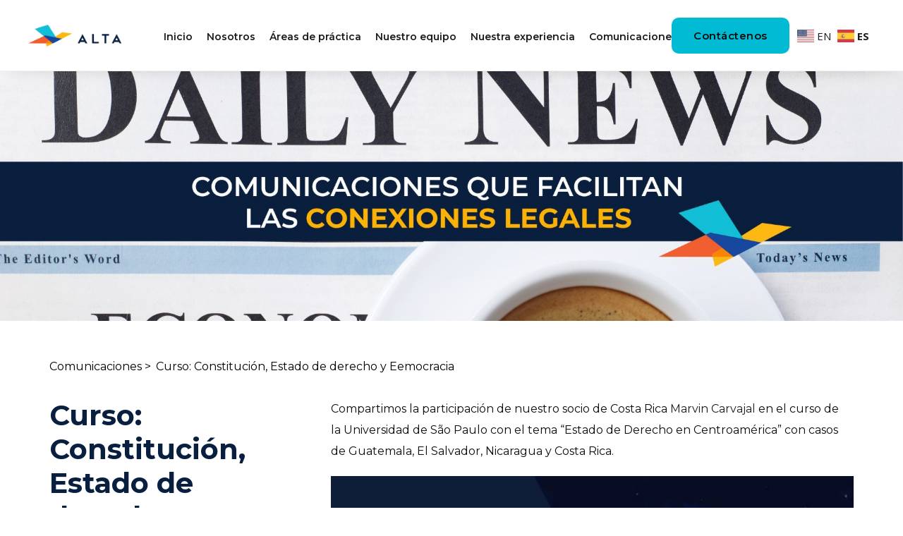

--- FILE ---
content_type: text/html; charset=UTF-8
request_url: https://altalegal.com/comunicacion/curso-constitucion-estado-de-derecho-y-eemocracia/
body_size: 25456
content:
<!doctype html>
<html lang="es">
<head>
	<meta charset="UTF-8">
	<meta name="viewport" content="width=device-width, initial-scale=1">
	<meta name="format-detection" content="telephone=no">
	<link rel="profile" href="https://gmpg.org/xfn/11">

	<meta name='robots' content='index, follow, max-image-preview:large, max-snippet:-1, max-video-preview:-1' />

	<!-- This site is optimized with the Yoast SEO plugin v22.8 - https://yoast.com/wordpress/plugins/seo/ -->
	<title>Curso: Constitución, Estado de derecho y Eemocracia - ALTA</title>
	<link rel="canonical" href="https://altalegal.com/comunicacion/curso-constitucion-estado-de-derecho-y-eemocracia/" />
	<meta property="og:locale" content="es_ES" />
	<meta property="og:type" content="article" />
	<meta property="og:title" content="Curso: Constitución, Estado de derecho y Eemocracia - ALTA" />
	<meta property="og:description" content="Compartimos la participación de nuestro socio de Costa Rica Marvin Carvajal en el curso de la Universidad de São Paulo con el tema “Estado de Derecho en Centroamérica” con casos de Guatemala, El Salvador, Nicaragua y Costa Rica." />
	<meta property="og:url" content="https://altalegal.com/comunicacion/curso-constitucion-estado-de-derecho-y-eemocracia/" />
	<meta property="og:site_name" content="ALTA" />
	<meta property="article:publisher" content="https://www.facebook.com/batallalaw" />
	<meta property="article:modified_time" content="2024-07-03T19:01:21+00:00" />
	<meta property="og:image" content="https://altalegal.com/wp-content/uploads/2024/07/Marvin-Carvajal-Curso.png" />
	<meta property="og:image:width" content="1076" />
	<meta property="og:image:height" content="760" />
	<meta property="og:image:type" content="image/png" />
	<meta name="twitter:card" content="summary_large_image" />
	<meta name="twitter:label1" content="Tiempo de lectura" />
	<meta name="twitter:data1" content="1 minuto" />
	<script type="application/ld+json" class="yoast-schema-graph">{"@context":"https://schema.org","@graph":[{"@type":"WebPage","@id":"https://altalegal.com/comunicacion/curso-constitucion-estado-de-derecho-y-eemocracia/","url":"https://altalegal.com/comunicacion/curso-constitucion-estado-de-derecho-y-eemocracia/","name":"Curso: Constitución, Estado de derecho y Eemocracia - ALTA","isPartOf":{"@id":"https://altalegal.com/#website"},"primaryImageOfPage":{"@id":"https://altalegal.com/comunicacion/curso-constitucion-estado-de-derecho-y-eemocracia/#primaryimage"},"image":{"@id":"https://altalegal.com/comunicacion/curso-constitucion-estado-de-derecho-y-eemocracia/#primaryimage"},"thumbnailUrl":"https://altalegal.com/wp-content/uploads/2024/07/Marvin-Carvajal-Curso.png","datePublished":"2024-06-19T18:39:54+00:00","dateModified":"2024-07-03T19:01:21+00:00","breadcrumb":{"@id":"https://altalegal.com/comunicacion/curso-constitucion-estado-de-derecho-y-eemocracia/#breadcrumb"},"inLanguage":"es","potentialAction":[{"@type":"ReadAction","target":["https://altalegal.com/comunicacion/curso-constitucion-estado-de-derecho-y-eemocracia/"]}]},{"@type":"ImageObject","inLanguage":"es","@id":"https://altalegal.com/comunicacion/curso-constitucion-estado-de-derecho-y-eemocracia/#primaryimage","url":"https://altalegal.com/wp-content/uploads/2024/07/Marvin-Carvajal-Curso.png","contentUrl":"https://altalegal.com/wp-content/uploads/2024/07/Marvin-Carvajal-Curso.png","width":1076,"height":760},{"@type":"BreadcrumbList","@id":"https://altalegal.com/comunicacion/curso-constitucion-estado-de-derecho-y-eemocracia/#breadcrumb","itemListElement":[{"@type":"ListItem","position":1,"name":"Inicio","item":"https://altalegal.com/"},{"@type":"ListItem","position":2,"name":"Curso: Constitución, Estado de derecho y Eemocracia"}]},{"@type":"WebSite","@id":"https://altalegal.com/#website","url":"https://altalegal.com/","name":"Alta","description":"La mejor firma para hacer negocios en Centroamérica","publisher":{"@id":"https://altalegal.com/#organization"},"potentialAction":[{"@type":"SearchAction","target":{"@type":"EntryPoint","urlTemplate":"https://altalegal.com/?s={search_term_string}"},"query-input":"required name=search_term_string"}],"inLanguage":"es"},{"@type":"Organization","@id":"https://altalegal.com/#organization","name":"Alta","url":"https://altalegal.com/","logo":{"@type":"ImageObject","inLanguage":"es","@id":"https://altalegal.com/#/schema/logo/image/","url":"https://altalegal.com/wp-content/uploads/2020/07/logo-prueba.png","contentUrl":"https://altalegal.com/wp-content/uploads/2020/07/logo-prueba.png","width":336,"height":149,"caption":"Alta"},"image":{"@id":"https://altalegal.com/#/schema/logo/image/"},"sameAs":["https://www.facebook.com/batallalaw","https://cr.linkedin.com/company/altalatinoamerica"]}]}</script>
	<!-- / Yoast SEO plugin. -->


<link rel='dns-prefetch' href='//www.googletagmanager.com' />
<link rel='dns-prefetch' href='//fonts.googleapis.com' />
<link rel="alternate" type="application/rss+xml" title="ALTA &raquo; Feed" href="https://altalegal.com/feed/" />
<link rel="alternate" type="application/rss+xml" title="ALTA &raquo; Feed de los comentarios" href="https://altalegal.com/comments/feed/" />
<script type="text/javascript">
/* <![CDATA[ */
window._wpemojiSettings = {"baseUrl":"https:\/\/s.w.org\/images\/core\/emoji\/14.0.0\/72x72\/","ext":".png","svgUrl":"https:\/\/s.w.org\/images\/core\/emoji\/14.0.0\/svg\/","svgExt":".svg","source":{"concatemoji":"https:\/\/altalegal.com\/wp-includes\/js\/wp-emoji-release.min.js?ver=6.4.7"}};
/*! This file is auto-generated */
!function(i,n){var o,s,e;function c(e){try{var t={supportTests:e,timestamp:(new Date).valueOf()};sessionStorage.setItem(o,JSON.stringify(t))}catch(e){}}function p(e,t,n){e.clearRect(0,0,e.canvas.width,e.canvas.height),e.fillText(t,0,0);var t=new Uint32Array(e.getImageData(0,0,e.canvas.width,e.canvas.height).data),r=(e.clearRect(0,0,e.canvas.width,e.canvas.height),e.fillText(n,0,0),new Uint32Array(e.getImageData(0,0,e.canvas.width,e.canvas.height).data));return t.every(function(e,t){return e===r[t]})}function u(e,t,n){switch(t){case"flag":return n(e,"\ud83c\udff3\ufe0f\u200d\u26a7\ufe0f","\ud83c\udff3\ufe0f\u200b\u26a7\ufe0f")?!1:!n(e,"\ud83c\uddfa\ud83c\uddf3","\ud83c\uddfa\u200b\ud83c\uddf3")&&!n(e,"\ud83c\udff4\udb40\udc67\udb40\udc62\udb40\udc65\udb40\udc6e\udb40\udc67\udb40\udc7f","\ud83c\udff4\u200b\udb40\udc67\u200b\udb40\udc62\u200b\udb40\udc65\u200b\udb40\udc6e\u200b\udb40\udc67\u200b\udb40\udc7f");case"emoji":return!n(e,"\ud83e\udef1\ud83c\udffb\u200d\ud83e\udef2\ud83c\udfff","\ud83e\udef1\ud83c\udffb\u200b\ud83e\udef2\ud83c\udfff")}return!1}function f(e,t,n){var r="undefined"!=typeof WorkerGlobalScope&&self instanceof WorkerGlobalScope?new OffscreenCanvas(300,150):i.createElement("canvas"),a=r.getContext("2d",{willReadFrequently:!0}),o=(a.textBaseline="top",a.font="600 32px Arial",{});return e.forEach(function(e){o[e]=t(a,e,n)}),o}function t(e){var t=i.createElement("script");t.src=e,t.defer=!0,i.head.appendChild(t)}"undefined"!=typeof Promise&&(o="wpEmojiSettingsSupports",s=["flag","emoji"],n.supports={everything:!0,everythingExceptFlag:!0},e=new Promise(function(e){i.addEventListener("DOMContentLoaded",e,{once:!0})}),new Promise(function(t){var n=function(){try{var e=JSON.parse(sessionStorage.getItem(o));if("object"==typeof e&&"number"==typeof e.timestamp&&(new Date).valueOf()<e.timestamp+604800&&"object"==typeof e.supportTests)return e.supportTests}catch(e){}return null}();if(!n){if("undefined"!=typeof Worker&&"undefined"!=typeof OffscreenCanvas&&"undefined"!=typeof URL&&URL.createObjectURL&&"undefined"!=typeof Blob)try{var e="postMessage("+f.toString()+"("+[JSON.stringify(s),u.toString(),p.toString()].join(",")+"));",r=new Blob([e],{type:"text/javascript"}),a=new Worker(URL.createObjectURL(r),{name:"wpTestEmojiSupports"});return void(a.onmessage=function(e){c(n=e.data),a.terminate(),t(n)})}catch(e){}c(n=f(s,u,p))}t(n)}).then(function(e){for(var t in e)n.supports[t]=e[t],n.supports.everything=n.supports.everything&&n.supports[t],"flag"!==t&&(n.supports.everythingExceptFlag=n.supports.everythingExceptFlag&&n.supports[t]);n.supports.everythingExceptFlag=n.supports.everythingExceptFlag&&!n.supports.flag,n.DOMReady=!1,n.readyCallback=function(){n.DOMReady=!0}}).then(function(){return e}).then(function(){var e;n.supports.everything||(n.readyCallback(),(e=n.source||{}).concatemoji?t(e.concatemoji):e.wpemoji&&e.twemoji&&(t(e.twemoji),t(e.wpemoji)))}))}((window,document),window._wpemojiSettings);
/* ]]> */
</script>
<style id='wp-emoji-styles-inline-css' type='text/css'>

	img.wp-smiley, img.emoji {
		display: inline !important;
		border: none !important;
		box-shadow: none !important;
		height: 1em !important;
		width: 1em !important;
		margin: 0 0.07em !important;
		vertical-align: -0.1em !important;
		background: none !important;
		padding: 0 !important;
	}
</style>
<link rel='stylesheet' id='wp-block-library-css' href='https://altalegal.com/wp-includes/css/dist/block-library/style.min.css?ver=6.4.7' type='text/css' media='all' />
<style id='classic-theme-styles-inline-css' type='text/css'>
/*! This file is auto-generated */
.wp-block-button__link{color:#fff;background-color:#32373c;border-radius:9999px;box-shadow:none;text-decoration:none;padding:calc(.667em + 2px) calc(1.333em + 2px);font-size:1.125em}.wp-block-file__button{background:#32373c;color:#fff;text-decoration:none}
</style>
<style id='global-styles-inline-css' type='text/css'>
body{--wp--preset--color--black: #000000;--wp--preset--color--cyan-bluish-gray: #abb8c3;--wp--preset--color--white: #ffffff;--wp--preset--color--pale-pink: #f78da7;--wp--preset--color--vivid-red: #cf2e2e;--wp--preset--color--luminous-vivid-orange: #ff6900;--wp--preset--color--luminous-vivid-amber: #fcb900;--wp--preset--color--light-green-cyan: #7bdcb5;--wp--preset--color--vivid-green-cyan: #00d084;--wp--preset--color--pale-cyan-blue: #8ed1fc;--wp--preset--color--vivid-cyan-blue: #0693e3;--wp--preset--color--vivid-purple: #9b51e0;--wp--preset--gradient--vivid-cyan-blue-to-vivid-purple: linear-gradient(135deg,rgba(6,147,227,1) 0%,rgb(155,81,224) 100%);--wp--preset--gradient--light-green-cyan-to-vivid-green-cyan: linear-gradient(135deg,rgb(122,220,180) 0%,rgb(0,208,130) 100%);--wp--preset--gradient--luminous-vivid-amber-to-luminous-vivid-orange: linear-gradient(135deg,rgba(252,185,0,1) 0%,rgba(255,105,0,1) 100%);--wp--preset--gradient--luminous-vivid-orange-to-vivid-red: linear-gradient(135deg,rgba(255,105,0,1) 0%,rgb(207,46,46) 100%);--wp--preset--gradient--very-light-gray-to-cyan-bluish-gray: linear-gradient(135deg,rgb(238,238,238) 0%,rgb(169,184,195) 100%);--wp--preset--gradient--cool-to-warm-spectrum: linear-gradient(135deg,rgb(74,234,220) 0%,rgb(151,120,209) 20%,rgb(207,42,186) 40%,rgb(238,44,130) 60%,rgb(251,105,98) 80%,rgb(254,248,76) 100%);--wp--preset--gradient--blush-light-purple: linear-gradient(135deg,rgb(255,206,236) 0%,rgb(152,150,240) 100%);--wp--preset--gradient--blush-bordeaux: linear-gradient(135deg,rgb(254,205,165) 0%,rgb(254,45,45) 50%,rgb(107,0,62) 100%);--wp--preset--gradient--luminous-dusk: linear-gradient(135deg,rgb(255,203,112) 0%,rgb(199,81,192) 50%,rgb(65,88,208) 100%);--wp--preset--gradient--pale-ocean: linear-gradient(135deg,rgb(255,245,203) 0%,rgb(182,227,212) 50%,rgb(51,167,181) 100%);--wp--preset--gradient--electric-grass: linear-gradient(135deg,rgb(202,248,128) 0%,rgb(113,206,126) 100%);--wp--preset--gradient--midnight: linear-gradient(135deg,rgb(2,3,129) 0%,rgb(40,116,252) 100%);--wp--preset--font-size--small: 13px;--wp--preset--font-size--medium: 20px;--wp--preset--font-size--large: 36px;--wp--preset--font-size--x-large: 42px;--wp--preset--spacing--20: 0.44rem;--wp--preset--spacing--30: 0.67rem;--wp--preset--spacing--40: 1rem;--wp--preset--spacing--50: 1.5rem;--wp--preset--spacing--60: 2.25rem;--wp--preset--spacing--70: 3.38rem;--wp--preset--spacing--80: 5.06rem;--wp--preset--shadow--natural: 6px 6px 9px rgba(0, 0, 0, 0.2);--wp--preset--shadow--deep: 12px 12px 50px rgba(0, 0, 0, 0.4);--wp--preset--shadow--sharp: 6px 6px 0px rgba(0, 0, 0, 0.2);--wp--preset--shadow--outlined: 6px 6px 0px -3px rgba(255, 255, 255, 1), 6px 6px rgba(0, 0, 0, 1);--wp--preset--shadow--crisp: 6px 6px 0px rgba(0, 0, 0, 1);}:where(.is-layout-flex){gap: 0.5em;}:where(.is-layout-grid){gap: 0.5em;}body .is-layout-flow > .alignleft{float: left;margin-inline-start: 0;margin-inline-end: 2em;}body .is-layout-flow > .alignright{float: right;margin-inline-start: 2em;margin-inline-end: 0;}body .is-layout-flow > .aligncenter{margin-left: auto !important;margin-right: auto !important;}body .is-layout-constrained > .alignleft{float: left;margin-inline-start: 0;margin-inline-end: 2em;}body .is-layout-constrained > .alignright{float: right;margin-inline-start: 2em;margin-inline-end: 0;}body .is-layout-constrained > .aligncenter{margin-left: auto !important;margin-right: auto !important;}body .is-layout-constrained > :where(:not(.alignleft):not(.alignright):not(.alignfull)){max-width: var(--wp--style--global--content-size);margin-left: auto !important;margin-right: auto !important;}body .is-layout-constrained > .alignwide{max-width: var(--wp--style--global--wide-size);}body .is-layout-flex{display: flex;}body .is-layout-flex{flex-wrap: wrap;align-items: center;}body .is-layout-flex > *{margin: 0;}body .is-layout-grid{display: grid;}body .is-layout-grid > *{margin: 0;}:where(.wp-block-columns.is-layout-flex){gap: 2em;}:where(.wp-block-columns.is-layout-grid){gap: 2em;}:where(.wp-block-post-template.is-layout-flex){gap: 1.25em;}:where(.wp-block-post-template.is-layout-grid){gap: 1.25em;}.has-black-color{color: var(--wp--preset--color--black) !important;}.has-cyan-bluish-gray-color{color: var(--wp--preset--color--cyan-bluish-gray) !important;}.has-white-color{color: var(--wp--preset--color--white) !important;}.has-pale-pink-color{color: var(--wp--preset--color--pale-pink) !important;}.has-vivid-red-color{color: var(--wp--preset--color--vivid-red) !important;}.has-luminous-vivid-orange-color{color: var(--wp--preset--color--luminous-vivid-orange) !important;}.has-luminous-vivid-amber-color{color: var(--wp--preset--color--luminous-vivid-amber) !important;}.has-light-green-cyan-color{color: var(--wp--preset--color--light-green-cyan) !important;}.has-vivid-green-cyan-color{color: var(--wp--preset--color--vivid-green-cyan) !important;}.has-pale-cyan-blue-color{color: var(--wp--preset--color--pale-cyan-blue) !important;}.has-vivid-cyan-blue-color{color: var(--wp--preset--color--vivid-cyan-blue) !important;}.has-vivid-purple-color{color: var(--wp--preset--color--vivid-purple) !important;}.has-black-background-color{background-color: var(--wp--preset--color--black) !important;}.has-cyan-bluish-gray-background-color{background-color: var(--wp--preset--color--cyan-bluish-gray) !important;}.has-white-background-color{background-color: var(--wp--preset--color--white) !important;}.has-pale-pink-background-color{background-color: var(--wp--preset--color--pale-pink) !important;}.has-vivid-red-background-color{background-color: var(--wp--preset--color--vivid-red) !important;}.has-luminous-vivid-orange-background-color{background-color: var(--wp--preset--color--luminous-vivid-orange) !important;}.has-luminous-vivid-amber-background-color{background-color: var(--wp--preset--color--luminous-vivid-amber) !important;}.has-light-green-cyan-background-color{background-color: var(--wp--preset--color--light-green-cyan) !important;}.has-vivid-green-cyan-background-color{background-color: var(--wp--preset--color--vivid-green-cyan) !important;}.has-pale-cyan-blue-background-color{background-color: var(--wp--preset--color--pale-cyan-blue) !important;}.has-vivid-cyan-blue-background-color{background-color: var(--wp--preset--color--vivid-cyan-blue) !important;}.has-vivid-purple-background-color{background-color: var(--wp--preset--color--vivid-purple) !important;}.has-black-border-color{border-color: var(--wp--preset--color--black) !important;}.has-cyan-bluish-gray-border-color{border-color: var(--wp--preset--color--cyan-bluish-gray) !important;}.has-white-border-color{border-color: var(--wp--preset--color--white) !important;}.has-pale-pink-border-color{border-color: var(--wp--preset--color--pale-pink) !important;}.has-vivid-red-border-color{border-color: var(--wp--preset--color--vivid-red) !important;}.has-luminous-vivid-orange-border-color{border-color: var(--wp--preset--color--luminous-vivid-orange) !important;}.has-luminous-vivid-amber-border-color{border-color: var(--wp--preset--color--luminous-vivid-amber) !important;}.has-light-green-cyan-border-color{border-color: var(--wp--preset--color--light-green-cyan) !important;}.has-vivid-green-cyan-border-color{border-color: var(--wp--preset--color--vivid-green-cyan) !important;}.has-pale-cyan-blue-border-color{border-color: var(--wp--preset--color--pale-cyan-blue) !important;}.has-vivid-cyan-blue-border-color{border-color: var(--wp--preset--color--vivid-cyan-blue) !important;}.has-vivid-purple-border-color{border-color: var(--wp--preset--color--vivid-purple) !important;}.has-vivid-cyan-blue-to-vivid-purple-gradient-background{background: var(--wp--preset--gradient--vivid-cyan-blue-to-vivid-purple) !important;}.has-light-green-cyan-to-vivid-green-cyan-gradient-background{background: var(--wp--preset--gradient--light-green-cyan-to-vivid-green-cyan) !important;}.has-luminous-vivid-amber-to-luminous-vivid-orange-gradient-background{background: var(--wp--preset--gradient--luminous-vivid-amber-to-luminous-vivid-orange) !important;}.has-luminous-vivid-orange-to-vivid-red-gradient-background{background: var(--wp--preset--gradient--luminous-vivid-orange-to-vivid-red) !important;}.has-very-light-gray-to-cyan-bluish-gray-gradient-background{background: var(--wp--preset--gradient--very-light-gray-to-cyan-bluish-gray) !important;}.has-cool-to-warm-spectrum-gradient-background{background: var(--wp--preset--gradient--cool-to-warm-spectrum) !important;}.has-blush-light-purple-gradient-background{background: var(--wp--preset--gradient--blush-light-purple) !important;}.has-blush-bordeaux-gradient-background{background: var(--wp--preset--gradient--blush-bordeaux) !important;}.has-luminous-dusk-gradient-background{background: var(--wp--preset--gradient--luminous-dusk) !important;}.has-pale-ocean-gradient-background{background: var(--wp--preset--gradient--pale-ocean) !important;}.has-electric-grass-gradient-background{background: var(--wp--preset--gradient--electric-grass) !important;}.has-midnight-gradient-background{background: var(--wp--preset--gradient--midnight) !important;}.has-small-font-size{font-size: var(--wp--preset--font-size--small) !important;}.has-medium-font-size{font-size: var(--wp--preset--font-size--medium) !important;}.has-large-font-size{font-size: var(--wp--preset--font-size--large) !important;}.has-x-large-font-size{font-size: var(--wp--preset--font-size--x-large) !important;}
.wp-block-navigation a:where(:not(.wp-element-button)){color: inherit;}
:where(.wp-block-post-template.is-layout-flex){gap: 1.25em;}:where(.wp-block-post-template.is-layout-grid){gap: 1.25em;}
:where(.wp-block-columns.is-layout-flex){gap: 2em;}:where(.wp-block-columns.is-layout-grid){gap: 2em;}
.wp-block-pullquote{font-size: 1.5em;line-height: 1.6;}
</style>
<link rel='stylesheet' id='maxbizz-fonts-css' href='https://fonts.googleapis.com/css?family=Open+Sans%3A300%2C300i%2C400%2C400i%2C600%2C600i%2C700%2C700i%2C800%2C800i%7CInter%3A300%2C300i%2C400%2C400i%2C500%2C500i%2C600%2C600i%2C700%2C700i%2C800%2C800i%2C900%2C900i&#038;subset=latin%2Clatin-ext' type='text/css' media='all' />
<link rel='stylesheet' id='bootstrap-css' href='https://altalegal.com/wp-content/themes/maxbizz/css/bootstrap.css?ver=4.0' type='text/css' media='all' />
<link rel='stylesheet' id='maxbizz-flaticon-css' href='https://altalegal.com/wp-content/themes/maxbizz/css/flaticon.css?ver=6.4.7' type='text/css' media='all' />
<link rel='stylesheet' id='owl-slider-css' href='https://altalegal.com/wp-content/themes/maxbizz/css/owl.carousel.min.css?ver=6.4.7' type='text/css' media='all' />
<link rel='stylesheet' id='lightgallery-css' href='https://altalegal.com/wp-content/themes/maxbizz/css/lightgallery.css?ver=6.4.7' type='text/css' media='all' />
<link rel='stylesheet' id='maxbizz-style-css' href='https://altalegal.com/wp-content/themes/maxbizz/style.css?ver=6.4.7' type='text/css' media='all' />
<link rel='stylesheet' id='elementor-icons-css' href='https://altalegal.com/wp-content/plugins/elementor/assets/lib/eicons/css/elementor-icons.min.css?ver=5.27.0' type='text/css' media='all' />
<link rel='stylesheet' id='elementor-frontend-css' href='https://altalegal.com/wp-content/plugins/elementor/assets/css/frontend-lite.min.css?ver=3.19.2' type='text/css' media='all' />
<link rel='stylesheet' id='swiper-css' href='https://altalegal.com/wp-content/plugins/elementor/assets/lib/swiper/css/swiper.min.css?ver=5.3.6' type='text/css' media='all' />
<link rel='stylesheet' id='elementor-post-5-css' href='https://altalegal.com/wp-content/uploads/elementor/css/post-5.css?ver=1721190758' type='text/css' media='all' />
<link rel='stylesheet' id='elementor-pro-css' href='https://altalegal.com/wp-content/plugins/pro-elements/assets/css/frontend-lite.min.css?ver=3.18.1' type='text/css' media='all' />
<link rel='stylesheet' id='she-header-style-css' href='https://altalegal.com/wp-content/plugins/sticky-header-effects-for-elementor/assets/css/she-header-style.css?ver=1.6.5' type='text/css' media='all' />
<link rel='stylesheet' id='elementor-global-css' href='https://altalegal.com/wp-content/uploads/elementor/css/global.css?ver=1721190759' type='text/css' media='all' />
<link rel='stylesheet' id='elementor-post-11853-css' href='https://altalegal.com/wp-content/uploads/elementor/css/post-11853.css?ver=1721191321' type='text/css' media='all' />
<link rel='stylesheet' id='google-fonts-1-css' href='https://fonts.googleapis.com/css?family=Roboto%3A100%2C100italic%2C200%2C200italic%2C300%2C300italic%2C400%2C400italic%2C500%2C500italic%2C600%2C600italic%2C700%2C700italic%2C800%2C800italic%2C900%2C900italic%7CRoboto+Slab%3A100%2C100italic%2C200%2C200italic%2C300%2C300italic%2C400%2C400italic%2C500%2C500italic%2C600%2C600italic%2C700%2C700italic%2C800%2C800italic%2C900%2C900italic%7CMontserrat%3A100%2C100italic%2C200%2C200italic%2C300%2C300italic%2C400%2C400italic%2C500%2C500italic%2C600%2C600italic%2C700%2C700italic%2C800%2C800italic%2C900%2C900italic&#038;display=swap&#038;ver=6.4.7' type='text/css' media='all' />
<link rel='stylesheet' id='elementor-icons-shared-0-css' href='https://altalegal.com/wp-content/plugins/elementor/assets/lib/font-awesome/css/fontawesome.min.css?ver=5.15.3' type='text/css' media='all' />
<link rel='stylesheet' id='elementor-icons-fa-solid-css' href='https://altalegal.com/wp-content/plugins/elementor/assets/lib/font-awesome/css/solid.min.css?ver=5.15.3' type='text/css' media='all' />
<link rel='stylesheet' id='elementor-icons-fa-brands-css' href='https://altalegal.com/wp-content/plugins/elementor/assets/lib/font-awesome/css/brands.min.css?ver=5.15.3' type='text/css' media='all' />
<link rel="preconnect" href="https://fonts.gstatic.com/" crossorigin><script type="text/javascript" src="https://altalegal.com/wp-includes/js/jquery/jquery.min.js?ver=3.7.1" id="jquery-core-js"></script>
<script type="text/javascript" src="https://altalegal.com/wp-includes/js/jquery/jquery-migrate.min.js?ver=3.4.1" id="jquery-migrate-js"></script>
<script type="text/javascript" id="maxbizz_scripts-js-extra">
/* <![CDATA[ */
var maxbizz_loadmore_params = {"ajaxurl":"https:\/\/altalegal.com\/wp-admin\/admin-ajax.php"};
/* ]]> */
</script>
<script type="text/javascript" src="https://altalegal.com/wp-content/themes/maxbizz/js/myloadmore.js?ver=1768748284" id="maxbizz_scripts-js"></script>
<script type="text/javascript" src="https://altalegal.com/wp-content/plugins/sticky-header-effects-for-elementor/assets/js/she-header.js?ver=1.6.5" id="she-header-js"></script>

<!-- Fragmento de código de la etiqueta de Google (gtag.js) añadida por Site Kit -->

<!-- Fragmento de código de Google Analytics añadido por Site Kit -->
<script type="text/javascript" src="https://www.googletagmanager.com/gtag/js?id=GT-PLVXLTGT" id="google_gtagjs-js" async></script>
<script type="text/javascript" id="google_gtagjs-js-after">
/* <![CDATA[ */
window.dataLayer = window.dataLayer || [];function gtag(){dataLayer.push(arguments);}
gtag("set","linker",{"domains":["altalegal.com"]});
gtag("js", new Date());
gtag("set", "developer_id.dZTNiMT", true);
gtag("config", "GT-PLVXLTGT");
/* ]]> */
</script>

<!-- Finalizar fragmento de código de la etiqueta de Google (gtags.js) añadida por Site Kit -->
<link rel="https://api.w.org/" href="https://altalegal.com/wp-json/" /><link rel="alternate" type="application/json" href="https://altalegal.com/wp-json/wp/v2/comunicacion/15147" /><link rel="EditURI" type="application/rsd+xml" title="RSD" href="https://altalegal.com/xmlrpc.php?rsd" />
<meta name="generator" content="WordPress 6.4.7" />
<link rel='shortlink' href='https://altalegal.com/?p=15147' />
<link rel="alternate" type="application/json+oembed" href="https://altalegal.com/wp-json/oembed/1.0/embed?url=https%3A%2F%2Faltalegal.com%2Fcomunicacion%2Fcurso-constitucion-estado-de-derecho-y-eemocracia%2F" />
<link rel="alternate" type="text/xml+oembed" href="https://altalegal.com/wp-json/oembed/1.0/embed?url=https%3A%2F%2Faltalegal.com%2Fcomunicacion%2Fcurso-constitucion-estado-de-derecho-y-eemocracia%2F&#038;format=xml" />
<meta name="generator" content="Site Kit by Google 1.126.0" /><link rel="apple-touch-icon" sizes="180x180" href="/wp-content/uploads/fbrfg/apple-touch-icon.png">
<link rel="icon" type="image/png" sizes="32x32" href="/wp-content/uploads/fbrfg/favicon-32x32.png">
<link rel="icon" type="image/png" sizes="16x16" href="/wp-content/uploads/fbrfg/favicon-16x16.png">
<link rel="manifest" href="/wp-content/uploads/fbrfg/site.webmanifest">
<link rel="mask-icon" href="/wp-content/uploads/fbrfg/safari-pinned-tab.svg" color="#5bbad5">
<link rel="shortcut icon" href="/wp-content/uploads/fbrfg/favicon.ico">
<meta name="msapplication-TileColor" content="#da532c">
<meta name="msapplication-config" content="/wp-content/uploads/fbrfg/browserconfig.xml">
<meta name="theme-color" content="#ffffff"><meta name="generator" content="Elementor 3.19.2; features: e_optimized_assets_loading, e_optimized_css_loading, additional_custom_breakpoints, block_editor_assets_optimize, e_image_loading_optimization; settings: css_print_method-external, google_font-enabled, font_display-swap">
<style type="text/css" id="filter-everything-inline-css">.wpc-orderby-select{width:100%}.wpc-filters-open-button-container{display:none}.wpc-debug-message{padding:16px;font-size:14px;border:1px dashed #ccc;margin-bottom:20px}.wpc-debug-title{visibility:hidden}.wpc-button-inner,.wpc-chip-content{display:flex;align-items:center}.wpc-icon-html-wrapper{position:relative;margin-right:10px;top:2px}.wpc-icon-html-wrapper span{display:block;height:1px;width:18px;border-radius:3px;background:#2c2d33;margin-bottom:4px;position:relative}span.wpc-icon-line-1:after,span.wpc-icon-line-2:after,span.wpc-icon-line-3:after{content:"";display:block;width:3px;height:3px;border:1px solid #2c2d33;background-color:#fff;position:absolute;top:-2px;box-sizing:content-box}span.wpc-icon-line-3:after{border-radius:50%;left:2px}span.wpc-icon-line-1:after{border-radius:50%;left:5px}span.wpc-icon-line-2:after{border-radius:50%;left:12px}body .wpc-filters-open-button-container a.wpc-filters-open-widget,body .wpc-filters-open-button-container a.wpc-open-close-filters-button{display:inline-block;text-align:left;border:1px solid #2c2d33;border-radius:2px;line-height:1.5;padding:7px 12px;background-color:transparent;color:#2c2d33;box-sizing:border-box;text-decoration:none!important;font-weight:400;transition:none;position:relative}@media screen and (max-width:768px){.wpc_show_bottom_widget .wpc-filters-open-button-container,.wpc_show_open_close_button .wpc-filters-open-button-container{display:block}.wpc_show_bottom_widget .wpc-filters-open-button-container{margin-top:1em;margin-bottom:1em}}</style>

<!-- Fragmento de código de Google Tag Manager añadido por Site Kit -->
<script type="text/javascript">
/* <![CDATA[ */

			( function( w, d, s, l, i ) {
				w[l] = w[l] || [];
				w[l].push( {'gtm.start': new Date().getTime(), event: 'gtm.js'} );
				var f = d.getElementsByTagName( s )[0],
					j = d.createElement( s ), dl = l != 'dataLayer' ? '&l=' + l : '';
				j.async = true;
				j.src = 'https://www.googletagmanager.com/gtm.js?id=' + i + dl;
				f.parentNode.insertBefore( j, f );
			} )( window, document, 'script', 'dataLayer', 'GTM-NZTCSSFN' );
			
/* ]]> */
</script>

<!-- Final del fragmento de código de Google Tag Manager añadido por Site Kit -->
<meta name="generator" content="Powered by Slider Revolution 6.6.10 - responsive, Mobile-Friendly Slider Plugin for WordPress with comfortable drag and drop interface." />
<link rel="icon" href="https://altalegal.com/wp-content/uploads/2024/11/cropped-Logo-ALTA-1-32x32.png" sizes="32x32" />
<link rel="icon" href="https://altalegal.com/wp-content/uploads/2024/11/cropped-Logo-ALTA-1-192x192.png" sizes="192x192" />
<link rel="apple-touch-icon" href="https://altalegal.com/wp-content/uploads/2024/11/cropped-Logo-ALTA-1-180x180.png" />
<meta name="msapplication-TileImage" content="https://altalegal.com/wp-content/uploads/2024/11/cropped-Logo-ALTA-1-270x270.png" />
<script>function setREVStartSize(e){
			//window.requestAnimationFrame(function() {
				window.RSIW = window.RSIW===undefined ? window.innerWidth : window.RSIW;
				window.RSIH = window.RSIH===undefined ? window.innerHeight : window.RSIH;
				try {
					var pw = document.getElementById(e.c).parentNode.offsetWidth,
						newh;
					pw = pw===0 || isNaN(pw) || (e.l=="fullwidth" || e.layout=="fullwidth") ? window.RSIW : pw;
					e.tabw = e.tabw===undefined ? 0 : parseInt(e.tabw);
					e.thumbw = e.thumbw===undefined ? 0 : parseInt(e.thumbw);
					e.tabh = e.tabh===undefined ? 0 : parseInt(e.tabh);
					e.thumbh = e.thumbh===undefined ? 0 : parseInt(e.thumbh);
					e.tabhide = e.tabhide===undefined ? 0 : parseInt(e.tabhide);
					e.thumbhide = e.thumbhide===undefined ? 0 : parseInt(e.thumbhide);
					e.mh = e.mh===undefined || e.mh=="" || e.mh==="auto" ? 0 : parseInt(e.mh,0);
					if(e.layout==="fullscreen" || e.l==="fullscreen")
						newh = Math.max(e.mh,window.RSIH);
					else{
						e.gw = Array.isArray(e.gw) ? e.gw : [e.gw];
						for (var i in e.rl) if (e.gw[i]===undefined || e.gw[i]===0) e.gw[i] = e.gw[i-1];
						e.gh = e.el===undefined || e.el==="" || (Array.isArray(e.el) && e.el.length==0)? e.gh : e.el;
						e.gh = Array.isArray(e.gh) ? e.gh : [e.gh];
						for (var i in e.rl) if (e.gh[i]===undefined || e.gh[i]===0) e.gh[i] = e.gh[i-1];
											
						var nl = new Array(e.rl.length),
							ix = 0,
							sl;
						e.tabw = e.tabhide>=pw ? 0 : e.tabw;
						e.thumbw = e.thumbhide>=pw ? 0 : e.thumbw;
						e.tabh = e.tabhide>=pw ? 0 : e.tabh;
						e.thumbh = e.thumbhide>=pw ? 0 : e.thumbh;
						for (var i in e.rl) nl[i] = e.rl[i]<window.RSIW ? 0 : e.rl[i];
						sl = nl[0];
						for (var i in nl) if (sl>nl[i] && nl[i]>0) { sl = nl[i]; ix=i;}
						var m = pw>(e.gw[ix]+e.tabw+e.thumbw) ? 1 : (pw-(e.tabw+e.thumbw)) / (e.gw[ix]);
						newh =  (e.gh[ix] * m) + (e.tabh + e.thumbh);
					}
					var el = document.getElementById(e.c);
					if (el!==null && el) el.style.height = newh+"px";
					el = document.getElementById(e.c+"_wrapper");
					if (el!==null && el) {
						el.style.height = newh+"px";
						el.style.display = "block";
					}
				} catch(e){
					console.log("Failure at Presize of Slider:" + e)
				}
			//});
		  };</script>
		<style type="text/css" id="wp-custom-css">
			header nav{
	position:fixed;
}

.wpc-dropdown-default {
	display: none!important;
}		</style>
		<style id="kirki-inline-styles">@media (max-width: 767px){}@media (min-width: 768px) and (max-width: 1024px){}@media (min-width: 1024px){}/* cyrillic-ext */
@font-face {
  font-family: 'Roboto';
  font-style: normal;
  font-weight: 400;
  font-stretch: normal;
  font-display: swap;
  src: url(https://altalegal.com/wp-content/fonts/roboto/font) format('woff');
  unicode-range: U+0460-052F, U+1C80-1C8A, U+20B4, U+2DE0-2DFF, U+A640-A69F, U+FE2E-FE2F;
}
/* cyrillic */
@font-face {
  font-family: 'Roboto';
  font-style: normal;
  font-weight: 400;
  font-stretch: normal;
  font-display: swap;
  src: url(https://altalegal.com/wp-content/fonts/roboto/font) format('woff');
  unicode-range: U+0301, U+0400-045F, U+0490-0491, U+04B0-04B1, U+2116;
}
/* greek-ext */
@font-face {
  font-family: 'Roboto';
  font-style: normal;
  font-weight: 400;
  font-stretch: normal;
  font-display: swap;
  src: url(https://altalegal.com/wp-content/fonts/roboto/font) format('woff');
  unicode-range: U+1F00-1FFF;
}
/* greek */
@font-face {
  font-family: 'Roboto';
  font-style: normal;
  font-weight: 400;
  font-stretch: normal;
  font-display: swap;
  src: url(https://altalegal.com/wp-content/fonts/roboto/font) format('woff');
  unicode-range: U+0370-0377, U+037A-037F, U+0384-038A, U+038C, U+038E-03A1, U+03A3-03FF;
}
/* math */
@font-face {
  font-family: 'Roboto';
  font-style: normal;
  font-weight: 400;
  font-stretch: normal;
  font-display: swap;
  src: url(https://altalegal.com/wp-content/fonts/roboto/font) format('woff');
  unicode-range: U+0302-0303, U+0305, U+0307-0308, U+0310, U+0312, U+0315, U+031A, U+0326-0327, U+032C, U+032F-0330, U+0332-0333, U+0338, U+033A, U+0346, U+034D, U+0391-03A1, U+03A3-03A9, U+03B1-03C9, U+03D1, U+03D5-03D6, U+03F0-03F1, U+03F4-03F5, U+2016-2017, U+2034-2038, U+203C, U+2040, U+2043, U+2047, U+2050, U+2057, U+205F, U+2070-2071, U+2074-208E, U+2090-209C, U+20D0-20DC, U+20E1, U+20E5-20EF, U+2100-2112, U+2114-2115, U+2117-2121, U+2123-214F, U+2190, U+2192, U+2194-21AE, U+21B0-21E5, U+21F1-21F2, U+21F4-2211, U+2213-2214, U+2216-22FF, U+2308-230B, U+2310, U+2319, U+231C-2321, U+2336-237A, U+237C, U+2395, U+239B-23B7, U+23D0, U+23DC-23E1, U+2474-2475, U+25AF, U+25B3, U+25B7, U+25BD, U+25C1, U+25CA, U+25CC, U+25FB, U+266D-266F, U+27C0-27FF, U+2900-2AFF, U+2B0E-2B11, U+2B30-2B4C, U+2BFE, U+3030, U+FF5B, U+FF5D, U+1D400-1D7FF, U+1EE00-1EEFF;
}
/* symbols */
@font-face {
  font-family: 'Roboto';
  font-style: normal;
  font-weight: 400;
  font-stretch: normal;
  font-display: swap;
  src: url(https://altalegal.com/wp-content/fonts/roboto/font) format('woff');
  unicode-range: U+0001-000C, U+000E-001F, U+007F-009F, U+20DD-20E0, U+20E2-20E4, U+2150-218F, U+2190, U+2192, U+2194-2199, U+21AF, U+21E6-21F0, U+21F3, U+2218-2219, U+2299, U+22C4-22C6, U+2300-243F, U+2440-244A, U+2460-24FF, U+25A0-27BF, U+2800-28FF, U+2921-2922, U+2981, U+29BF, U+29EB, U+2B00-2BFF, U+4DC0-4DFF, U+FFF9-FFFB, U+10140-1018E, U+10190-1019C, U+101A0, U+101D0-101FD, U+102E0-102FB, U+10E60-10E7E, U+1D2C0-1D2D3, U+1D2E0-1D37F, U+1F000-1F0FF, U+1F100-1F1AD, U+1F1E6-1F1FF, U+1F30D-1F30F, U+1F315, U+1F31C, U+1F31E, U+1F320-1F32C, U+1F336, U+1F378, U+1F37D, U+1F382, U+1F393-1F39F, U+1F3A7-1F3A8, U+1F3AC-1F3AF, U+1F3C2, U+1F3C4-1F3C6, U+1F3CA-1F3CE, U+1F3D4-1F3E0, U+1F3ED, U+1F3F1-1F3F3, U+1F3F5-1F3F7, U+1F408, U+1F415, U+1F41F, U+1F426, U+1F43F, U+1F441-1F442, U+1F444, U+1F446-1F449, U+1F44C-1F44E, U+1F453, U+1F46A, U+1F47D, U+1F4A3, U+1F4B0, U+1F4B3, U+1F4B9, U+1F4BB, U+1F4BF, U+1F4C8-1F4CB, U+1F4D6, U+1F4DA, U+1F4DF, U+1F4E3-1F4E6, U+1F4EA-1F4ED, U+1F4F7, U+1F4F9-1F4FB, U+1F4FD-1F4FE, U+1F503, U+1F507-1F50B, U+1F50D, U+1F512-1F513, U+1F53E-1F54A, U+1F54F-1F5FA, U+1F610, U+1F650-1F67F, U+1F687, U+1F68D, U+1F691, U+1F694, U+1F698, U+1F6AD, U+1F6B2, U+1F6B9-1F6BA, U+1F6BC, U+1F6C6-1F6CF, U+1F6D3-1F6D7, U+1F6E0-1F6EA, U+1F6F0-1F6F3, U+1F6F7-1F6FC, U+1F700-1F7FF, U+1F800-1F80B, U+1F810-1F847, U+1F850-1F859, U+1F860-1F887, U+1F890-1F8AD, U+1F8B0-1F8BB, U+1F8C0-1F8C1, U+1F900-1F90B, U+1F93B, U+1F946, U+1F984, U+1F996, U+1F9E9, U+1FA00-1FA6F, U+1FA70-1FA7C, U+1FA80-1FA89, U+1FA8F-1FAC6, U+1FACE-1FADC, U+1FADF-1FAE9, U+1FAF0-1FAF8, U+1FB00-1FBFF;
}
/* vietnamese */
@font-face {
  font-family: 'Roboto';
  font-style: normal;
  font-weight: 400;
  font-stretch: normal;
  font-display: swap;
  src: url(https://altalegal.com/wp-content/fonts/roboto/font) format('woff');
  unicode-range: U+0102-0103, U+0110-0111, U+0128-0129, U+0168-0169, U+01A0-01A1, U+01AF-01B0, U+0300-0301, U+0303-0304, U+0308-0309, U+0323, U+0329, U+1EA0-1EF9, U+20AB;
}
/* latin-ext */
@font-face {
  font-family: 'Roboto';
  font-style: normal;
  font-weight: 400;
  font-stretch: normal;
  font-display: swap;
  src: url(https://altalegal.com/wp-content/fonts/roboto/font) format('woff');
  unicode-range: U+0100-02BA, U+02BD-02C5, U+02C7-02CC, U+02CE-02D7, U+02DD-02FF, U+0304, U+0308, U+0329, U+1D00-1DBF, U+1E00-1E9F, U+1EF2-1EFF, U+2020, U+20A0-20AB, U+20AD-20C0, U+2113, U+2C60-2C7F, U+A720-A7FF;
}
/* latin */
@font-face {
  font-family: 'Roboto';
  font-style: normal;
  font-weight: 400;
  font-stretch: normal;
  font-display: swap;
  src: url(https://altalegal.com/wp-content/fonts/roboto/font) format('woff');
  unicode-range: U+0000-00FF, U+0131, U+0152-0153, U+02BB-02BC, U+02C6, U+02DA, U+02DC, U+0304, U+0308, U+0329, U+2000-206F, U+20AC, U+2122, U+2191, U+2193, U+2212, U+2215, U+FEFF, U+FFFD;
}/* cyrillic-ext */
@font-face {
  font-family: 'Roboto';
  font-style: normal;
  font-weight: 400;
  font-stretch: normal;
  font-display: swap;
  src: url(https://altalegal.com/wp-content/fonts/roboto/font) format('woff');
  unicode-range: U+0460-052F, U+1C80-1C8A, U+20B4, U+2DE0-2DFF, U+A640-A69F, U+FE2E-FE2F;
}
/* cyrillic */
@font-face {
  font-family: 'Roboto';
  font-style: normal;
  font-weight: 400;
  font-stretch: normal;
  font-display: swap;
  src: url(https://altalegal.com/wp-content/fonts/roboto/font) format('woff');
  unicode-range: U+0301, U+0400-045F, U+0490-0491, U+04B0-04B1, U+2116;
}
/* greek-ext */
@font-face {
  font-family: 'Roboto';
  font-style: normal;
  font-weight: 400;
  font-stretch: normal;
  font-display: swap;
  src: url(https://altalegal.com/wp-content/fonts/roboto/font) format('woff');
  unicode-range: U+1F00-1FFF;
}
/* greek */
@font-face {
  font-family: 'Roboto';
  font-style: normal;
  font-weight: 400;
  font-stretch: normal;
  font-display: swap;
  src: url(https://altalegal.com/wp-content/fonts/roboto/font) format('woff');
  unicode-range: U+0370-0377, U+037A-037F, U+0384-038A, U+038C, U+038E-03A1, U+03A3-03FF;
}
/* math */
@font-face {
  font-family: 'Roboto';
  font-style: normal;
  font-weight: 400;
  font-stretch: normal;
  font-display: swap;
  src: url(https://altalegal.com/wp-content/fonts/roboto/font) format('woff');
  unicode-range: U+0302-0303, U+0305, U+0307-0308, U+0310, U+0312, U+0315, U+031A, U+0326-0327, U+032C, U+032F-0330, U+0332-0333, U+0338, U+033A, U+0346, U+034D, U+0391-03A1, U+03A3-03A9, U+03B1-03C9, U+03D1, U+03D5-03D6, U+03F0-03F1, U+03F4-03F5, U+2016-2017, U+2034-2038, U+203C, U+2040, U+2043, U+2047, U+2050, U+2057, U+205F, U+2070-2071, U+2074-208E, U+2090-209C, U+20D0-20DC, U+20E1, U+20E5-20EF, U+2100-2112, U+2114-2115, U+2117-2121, U+2123-214F, U+2190, U+2192, U+2194-21AE, U+21B0-21E5, U+21F1-21F2, U+21F4-2211, U+2213-2214, U+2216-22FF, U+2308-230B, U+2310, U+2319, U+231C-2321, U+2336-237A, U+237C, U+2395, U+239B-23B7, U+23D0, U+23DC-23E1, U+2474-2475, U+25AF, U+25B3, U+25B7, U+25BD, U+25C1, U+25CA, U+25CC, U+25FB, U+266D-266F, U+27C0-27FF, U+2900-2AFF, U+2B0E-2B11, U+2B30-2B4C, U+2BFE, U+3030, U+FF5B, U+FF5D, U+1D400-1D7FF, U+1EE00-1EEFF;
}
/* symbols */
@font-face {
  font-family: 'Roboto';
  font-style: normal;
  font-weight: 400;
  font-stretch: normal;
  font-display: swap;
  src: url(https://altalegal.com/wp-content/fonts/roboto/font) format('woff');
  unicode-range: U+0001-000C, U+000E-001F, U+007F-009F, U+20DD-20E0, U+20E2-20E4, U+2150-218F, U+2190, U+2192, U+2194-2199, U+21AF, U+21E6-21F0, U+21F3, U+2218-2219, U+2299, U+22C4-22C6, U+2300-243F, U+2440-244A, U+2460-24FF, U+25A0-27BF, U+2800-28FF, U+2921-2922, U+2981, U+29BF, U+29EB, U+2B00-2BFF, U+4DC0-4DFF, U+FFF9-FFFB, U+10140-1018E, U+10190-1019C, U+101A0, U+101D0-101FD, U+102E0-102FB, U+10E60-10E7E, U+1D2C0-1D2D3, U+1D2E0-1D37F, U+1F000-1F0FF, U+1F100-1F1AD, U+1F1E6-1F1FF, U+1F30D-1F30F, U+1F315, U+1F31C, U+1F31E, U+1F320-1F32C, U+1F336, U+1F378, U+1F37D, U+1F382, U+1F393-1F39F, U+1F3A7-1F3A8, U+1F3AC-1F3AF, U+1F3C2, U+1F3C4-1F3C6, U+1F3CA-1F3CE, U+1F3D4-1F3E0, U+1F3ED, U+1F3F1-1F3F3, U+1F3F5-1F3F7, U+1F408, U+1F415, U+1F41F, U+1F426, U+1F43F, U+1F441-1F442, U+1F444, U+1F446-1F449, U+1F44C-1F44E, U+1F453, U+1F46A, U+1F47D, U+1F4A3, U+1F4B0, U+1F4B3, U+1F4B9, U+1F4BB, U+1F4BF, U+1F4C8-1F4CB, U+1F4D6, U+1F4DA, U+1F4DF, U+1F4E3-1F4E6, U+1F4EA-1F4ED, U+1F4F7, U+1F4F9-1F4FB, U+1F4FD-1F4FE, U+1F503, U+1F507-1F50B, U+1F50D, U+1F512-1F513, U+1F53E-1F54A, U+1F54F-1F5FA, U+1F610, U+1F650-1F67F, U+1F687, U+1F68D, U+1F691, U+1F694, U+1F698, U+1F6AD, U+1F6B2, U+1F6B9-1F6BA, U+1F6BC, U+1F6C6-1F6CF, U+1F6D3-1F6D7, U+1F6E0-1F6EA, U+1F6F0-1F6F3, U+1F6F7-1F6FC, U+1F700-1F7FF, U+1F800-1F80B, U+1F810-1F847, U+1F850-1F859, U+1F860-1F887, U+1F890-1F8AD, U+1F8B0-1F8BB, U+1F8C0-1F8C1, U+1F900-1F90B, U+1F93B, U+1F946, U+1F984, U+1F996, U+1F9E9, U+1FA00-1FA6F, U+1FA70-1FA7C, U+1FA80-1FA89, U+1FA8F-1FAC6, U+1FACE-1FADC, U+1FADF-1FAE9, U+1FAF0-1FAF8, U+1FB00-1FBFF;
}
/* vietnamese */
@font-face {
  font-family: 'Roboto';
  font-style: normal;
  font-weight: 400;
  font-stretch: normal;
  font-display: swap;
  src: url(https://altalegal.com/wp-content/fonts/roboto/font) format('woff');
  unicode-range: U+0102-0103, U+0110-0111, U+0128-0129, U+0168-0169, U+01A0-01A1, U+01AF-01B0, U+0300-0301, U+0303-0304, U+0308-0309, U+0323, U+0329, U+1EA0-1EF9, U+20AB;
}
/* latin-ext */
@font-face {
  font-family: 'Roboto';
  font-style: normal;
  font-weight: 400;
  font-stretch: normal;
  font-display: swap;
  src: url(https://altalegal.com/wp-content/fonts/roboto/font) format('woff');
  unicode-range: U+0100-02BA, U+02BD-02C5, U+02C7-02CC, U+02CE-02D7, U+02DD-02FF, U+0304, U+0308, U+0329, U+1D00-1DBF, U+1E00-1E9F, U+1EF2-1EFF, U+2020, U+20A0-20AB, U+20AD-20C0, U+2113, U+2C60-2C7F, U+A720-A7FF;
}
/* latin */
@font-face {
  font-family: 'Roboto';
  font-style: normal;
  font-weight: 400;
  font-stretch: normal;
  font-display: swap;
  src: url(https://altalegal.com/wp-content/fonts/roboto/font) format('woff');
  unicode-range: U+0000-00FF, U+0131, U+0152-0153, U+02BB-02BC, U+02C6, U+02DA, U+02DC, U+0304, U+0308, U+0329, U+2000-206F, U+20AC, U+2122, U+2191, U+2193, U+2212, U+2215, U+FEFF, U+FFFD;
}/* cyrillic-ext */
@font-face {
  font-family: 'Roboto';
  font-style: normal;
  font-weight: 400;
  font-stretch: normal;
  font-display: swap;
  src: url(https://altalegal.com/wp-content/fonts/roboto/font) format('woff');
  unicode-range: U+0460-052F, U+1C80-1C8A, U+20B4, U+2DE0-2DFF, U+A640-A69F, U+FE2E-FE2F;
}
/* cyrillic */
@font-face {
  font-family: 'Roboto';
  font-style: normal;
  font-weight: 400;
  font-stretch: normal;
  font-display: swap;
  src: url(https://altalegal.com/wp-content/fonts/roboto/font) format('woff');
  unicode-range: U+0301, U+0400-045F, U+0490-0491, U+04B0-04B1, U+2116;
}
/* greek-ext */
@font-face {
  font-family: 'Roboto';
  font-style: normal;
  font-weight: 400;
  font-stretch: normal;
  font-display: swap;
  src: url(https://altalegal.com/wp-content/fonts/roboto/font) format('woff');
  unicode-range: U+1F00-1FFF;
}
/* greek */
@font-face {
  font-family: 'Roboto';
  font-style: normal;
  font-weight: 400;
  font-stretch: normal;
  font-display: swap;
  src: url(https://altalegal.com/wp-content/fonts/roboto/font) format('woff');
  unicode-range: U+0370-0377, U+037A-037F, U+0384-038A, U+038C, U+038E-03A1, U+03A3-03FF;
}
/* math */
@font-face {
  font-family: 'Roboto';
  font-style: normal;
  font-weight: 400;
  font-stretch: normal;
  font-display: swap;
  src: url(https://altalegal.com/wp-content/fonts/roboto/font) format('woff');
  unicode-range: U+0302-0303, U+0305, U+0307-0308, U+0310, U+0312, U+0315, U+031A, U+0326-0327, U+032C, U+032F-0330, U+0332-0333, U+0338, U+033A, U+0346, U+034D, U+0391-03A1, U+03A3-03A9, U+03B1-03C9, U+03D1, U+03D5-03D6, U+03F0-03F1, U+03F4-03F5, U+2016-2017, U+2034-2038, U+203C, U+2040, U+2043, U+2047, U+2050, U+2057, U+205F, U+2070-2071, U+2074-208E, U+2090-209C, U+20D0-20DC, U+20E1, U+20E5-20EF, U+2100-2112, U+2114-2115, U+2117-2121, U+2123-214F, U+2190, U+2192, U+2194-21AE, U+21B0-21E5, U+21F1-21F2, U+21F4-2211, U+2213-2214, U+2216-22FF, U+2308-230B, U+2310, U+2319, U+231C-2321, U+2336-237A, U+237C, U+2395, U+239B-23B7, U+23D0, U+23DC-23E1, U+2474-2475, U+25AF, U+25B3, U+25B7, U+25BD, U+25C1, U+25CA, U+25CC, U+25FB, U+266D-266F, U+27C0-27FF, U+2900-2AFF, U+2B0E-2B11, U+2B30-2B4C, U+2BFE, U+3030, U+FF5B, U+FF5D, U+1D400-1D7FF, U+1EE00-1EEFF;
}
/* symbols */
@font-face {
  font-family: 'Roboto';
  font-style: normal;
  font-weight: 400;
  font-stretch: normal;
  font-display: swap;
  src: url(https://altalegal.com/wp-content/fonts/roboto/font) format('woff');
  unicode-range: U+0001-000C, U+000E-001F, U+007F-009F, U+20DD-20E0, U+20E2-20E4, U+2150-218F, U+2190, U+2192, U+2194-2199, U+21AF, U+21E6-21F0, U+21F3, U+2218-2219, U+2299, U+22C4-22C6, U+2300-243F, U+2440-244A, U+2460-24FF, U+25A0-27BF, U+2800-28FF, U+2921-2922, U+2981, U+29BF, U+29EB, U+2B00-2BFF, U+4DC0-4DFF, U+FFF9-FFFB, U+10140-1018E, U+10190-1019C, U+101A0, U+101D0-101FD, U+102E0-102FB, U+10E60-10E7E, U+1D2C0-1D2D3, U+1D2E0-1D37F, U+1F000-1F0FF, U+1F100-1F1AD, U+1F1E6-1F1FF, U+1F30D-1F30F, U+1F315, U+1F31C, U+1F31E, U+1F320-1F32C, U+1F336, U+1F378, U+1F37D, U+1F382, U+1F393-1F39F, U+1F3A7-1F3A8, U+1F3AC-1F3AF, U+1F3C2, U+1F3C4-1F3C6, U+1F3CA-1F3CE, U+1F3D4-1F3E0, U+1F3ED, U+1F3F1-1F3F3, U+1F3F5-1F3F7, U+1F408, U+1F415, U+1F41F, U+1F426, U+1F43F, U+1F441-1F442, U+1F444, U+1F446-1F449, U+1F44C-1F44E, U+1F453, U+1F46A, U+1F47D, U+1F4A3, U+1F4B0, U+1F4B3, U+1F4B9, U+1F4BB, U+1F4BF, U+1F4C8-1F4CB, U+1F4D6, U+1F4DA, U+1F4DF, U+1F4E3-1F4E6, U+1F4EA-1F4ED, U+1F4F7, U+1F4F9-1F4FB, U+1F4FD-1F4FE, U+1F503, U+1F507-1F50B, U+1F50D, U+1F512-1F513, U+1F53E-1F54A, U+1F54F-1F5FA, U+1F610, U+1F650-1F67F, U+1F687, U+1F68D, U+1F691, U+1F694, U+1F698, U+1F6AD, U+1F6B2, U+1F6B9-1F6BA, U+1F6BC, U+1F6C6-1F6CF, U+1F6D3-1F6D7, U+1F6E0-1F6EA, U+1F6F0-1F6F3, U+1F6F7-1F6FC, U+1F700-1F7FF, U+1F800-1F80B, U+1F810-1F847, U+1F850-1F859, U+1F860-1F887, U+1F890-1F8AD, U+1F8B0-1F8BB, U+1F8C0-1F8C1, U+1F900-1F90B, U+1F93B, U+1F946, U+1F984, U+1F996, U+1F9E9, U+1FA00-1FA6F, U+1FA70-1FA7C, U+1FA80-1FA89, U+1FA8F-1FAC6, U+1FACE-1FADC, U+1FADF-1FAE9, U+1FAF0-1FAF8, U+1FB00-1FBFF;
}
/* vietnamese */
@font-face {
  font-family: 'Roboto';
  font-style: normal;
  font-weight: 400;
  font-stretch: normal;
  font-display: swap;
  src: url(https://altalegal.com/wp-content/fonts/roboto/font) format('woff');
  unicode-range: U+0102-0103, U+0110-0111, U+0128-0129, U+0168-0169, U+01A0-01A1, U+01AF-01B0, U+0300-0301, U+0303-0304, U+0308-0309, U+0323, U+0329, U+1EA0-1EF9, U+20AB;
}
/* latin-ext */
@font-face {
  font-family: 'Roboto';
  font-style: normal;
  font-weight: 400;
  font-stretch: normal;
  font-display: swap;
  src: url(https://altalegal.com/wp-content/fonts/roboto/font) format('woff');
  unicode-range: U+0100-02BA, U+02BD-02C5, U+02C7-02CC, U+02CE-02D7, U+02DD-02FF, U+0304, U+0308, U+0329, U+1D00-1DBF, U+1E00-1E9F, U+1EF2-1EFF, U+2020, U+20A0-20AB, U+20AD-20C0, U+2113, U+2C60-2C7F, U+A720-A7FF;
}
/* latin */
@font-face {
  font-family: 'Roboto';
  font-style: normal;
  font-weight: 400;
  font-stretch: normal;
  font-display: swap;
  src: url(https://altalegal.com/wp-content/fonts/roboto/font) format('woff');
  unicode-range: U+0000-00FF, U+0131, U+0152-0153, U+02BB-02BC, U+02C6, U+02DA, U+02DC, U+0304, U+0308, U+0329, U+2000-206F, U+20AC, U+2122, U+2191, U+2193, U+2212, U+2215, U+FEFF, U+FFFD;
}</style><style id="wpforms-css-vars-root">
				:root {
					--wpforms-field-border-radius: 3px;
--wpforms-field-border-style: solid;
--wpforms-field-border-size: 1px;
--wpforms-field-background-color: #ffffff;
--wpforms-field-border-color: rgba( 0, 0, 0, 0.25 );
--wpforms-field-border-color-spare: rgba( 0, 0, 0, 0.25 );
--wpforms-field-text-color: rgba( 0, 0, 0, 0.7 );
--wpforms-field-menu-color: #ffffff;
--wpforms-label-color: rgba( 0, 0, 0, 0.85 );
--wpforms-label-sublabel-color: rgba( 0, 0, 0, 0.55 );
--wpforms-label-error-color: #d63637;
--wpforms-button-border-radius: 3px;
--wpforms-button-border-style: none;
--wpforms-button-border-size: 1px;
--wpforms-button-background-color: #066aab;
--wpforms-button-border-color: #066aab;
--wpforms-button-text-color: #ffffff;
--wpforms-page-break-color: #066aab;
--wpforms-background-image: none;
--wpforms-background-position: center center;
--wpforms-background-repeat: no-repeat;
--wpforms-background-size: cover;
--wpforms-background-width: 100px;
--wpforms-background-height: 100px;
--wpforms-background-color: rgba( 0, 0, 0, 0 );
--wpforms-background-url: none;
--wpforms-container-padding: 0px;
--wpforms-container-border-style: none;
--wpforms-container-border-width: 1px;
--wpforms-container-border-color: #000000;
--wpforms-container-border-radius: 3px;
--wpforms-field-size-input-height: 43px;
--wpforms-field-size-input-spacing: 15px;
--wpforms-field-size-font-size: 16px;
--wpforms-field-size-line-height: 19px;
--wpforms-field-size-padding-h: 14px;
--wpforms-field-size-checkbox-size: 16px;
--wpforms-field-size-sublabel-spacing: 5px;
--wpforms-field-size-icon-size: 1;
--wpforms-label-size-font-size: 16px;
--wpforms-label-size-line-height: 19px;
--wpforms-label-size-sublabel-font-size: 14px;
--wpforms-label-size-sublabel-line-height: 17px;
--wpforms-button-size-font-size: 17px;
--wpforms-button-size-height: 41px;
--wpforms-button-size-padding-h: 15px;
--wpforms-button-size-margin-top: 10px;
--wpforms-container-shadow-size-box-shadow: none;

				}
			</style></head>

<body class="comunicacion-template-default single single-comunicacion postid-15147 elementor-default elementor-template-full-width elementor-kit-5 elementor-page-11853 maxbizz-theme-ver-1.2.2 wordpress-version-6.4.7">
		<!-- Fragmento de código de Google Tag Manager (noscript) añadido por Site Kit -->
		<noscript>
			<iframe src="https://www.googletagmanager.com/ns.html?id=GTM-NZTCSSFN" height="0" width="0" style="display:none;visibility:hidden"></iframe>
		</noscript>
		<!-- Final del fragmento de código de Google Tag Manager (noscript) añadido por Site Kit -->
		
<div id="page" class="site">

<!-- #site-header-open -->
<header id="site-header" class="site-header header-transparent">

    <!-- #header-desktop-open -->
    <div class="header-desktop">		<div data-elementor-type="wp-post" data-elementor-id="7" class="elementor elementor-7" data-elementor-post-type="ot_header_builders">
						<section class="elementor-section elementor-top-section elementor-element elementor-element-e1f6f40 elementor-hidden-tablet elementor-hidden-mobile elementor-section-boxed elementor-section-height-default elementor-section-height-default elementor-invisible" data-id="e1f6f40" data-element_type="section" data-settings="{&quot;background_background&quot;:&quot;classic&quot;,&quot;sticky&quot;:&quot;top&quot;,&quot;sticky_effects_offset&quot;:200,&quot;animation&quot;:&quot;fadeInDown&quot;,&quot;animation_delay&quot;:10,&quot;sticky_on&quot;:[&quot;desktop&quot;,&quot;tablet&quot;,&quot;mobile&quot;],&quot;sticky_offset&quot;:0}">
						<div class="elementor-container elementor-column-gap-default">
					<div class="elementor-column elementor-col-25 elementor-top-column elementor-element elementor-element-8b501ef ot-column-items-center ot-flex-column-vertical" data-id="8b501ef" data-element_type="column">
			<div class="elementor-widget-wrap elementor-element-populated">
						<div class="elementor-element elementor-element-94ce4d3 elementor-invisible elementor-widget elementor-widget-ilogo" data-id="94ce4d3" data-element_type="widget" data-settings="{&quot;_animation&quot;:&quot;fadeInDown&quot;}" data-widget_type="ilogo.default">
				<div class="elementor-widget-container">
						
	    	<div class="the-logo">
				<a href="https://altalegal.com/">
					<img src="https://altalegal.com/wp-content/uploads/2020/12/MicrosoftTeams-image-18.png" alt="ALTA">
				</a>			        
		    </div>
		    
	    		</div>
				</div>
					</div>
		</div>
				<div class="elementor-column elementor-col-25 elementor-top-column elementor-element elementor-element-914cf34 ot-column-items-center ot-flex-column-vertical" data-id="914cf34" data-element_type="column">
			<div class="elementor-widget-wrap elementor-element-populated">
						<div class="elementor-element elementor-element-e001f56 elementor-widget__width-initial elementor-widget elementor-widget-imenu" data-id="e001f56" data-element_type="widget" data-widget_type="imenu.default">
				<div class="elementor-widget-container">
						<nav id="site-navigation" class="main-navigation">			
				<ul id="primary-menu" class="menu"><li id="menu-item-12304" class="menu-item menu-item-type-post_type menu-item-object-page menu-item-home menu-item-12304"><a href="https://altalegal.com/">Inicio</a></li>
<li id="menu-item-2096" class="menu-item menu-item-type-post_type menu-item-object-page menu-item-2096"><a href="https://altalegal.com/nosotros/">Nosotros</a></li>
<li id="menu-item-2125" class="menu-item menu-item-type-post_type menu-item-object-page menu-item-2125"><a href="https://altalegal.com/areasdepractica/">Áreas de práctica</a></li>
<li id="menu-item-2090" class="menu-item menu-item-type-custom menu-item-object-custom menu-item-2090"><a href="/profesionales">Nuestro equipo</a></li>
<li id="menu-item-14752" class="menu-item menu-item-type-custom menu-item-object-custom menu-item-14752"><a href="https://altalegal.com/nuestra-experiencia">Nuestra experiencia</a></li>
<li id="menu-item-9181" class="menu-item menu-item-type-custom menu-item-object-custom menu-item-9181"><a href="https://altalegal.com/comunicaciones">Comunicaciones</a></li>
</ul>			</nav>
	    		</div>
				</div>
					</div>
		</div>
				<div class="elementor-column elementor-col-25 elementor-top-column elementor-element elementor-element-a0dc70d ot-column-items-center ot-flex-column-vertical" data-id="a0dc70d" data-element_type="column">
			<div class="elementor-widget-wrap elementor-element-populated">
						<div class="elementor-element elementor-element-7f2b6b0 elementor-align-left elementor-hidden-mobile elementor-widget__width-initial elementor-widget elementor-widget-ibutton" data-id="7f2b6b0" data-element_type="widget" data-widget_type="ibutton.default">
				<div class="elementor-widget-container">
					<div class="ot-button">
			<a href="https://altalegal.com/contacto/" class="octf-btn octf-btn-main elementor-animation-float">Contáctenos</a>
	    </div>
	    		</div>
				</div>
					</div>
		</div>
				<div class="elementor-column elementor-col-25 elementor-top-column elementor-element elementor-element-700d0cc ot-column-items-center ot-flex-column-vertical" data-id="700d0cc" data-element_type="column">
			<div class="elementor-widget-wrap elementor-element-populated">
						<div class="elementor-element elementor-element-8a9e45a elementor-widget elementor-widget-shortcode" data-id="8a9e45a" data-element_type="widget" data-widget_type="shortcode.default">
				<div class="elementor-widget-container">
					<div class="elementor-shortcode"><div class="gtranslate_wrapper" id="gt-wrapper-70540070"></div></div>
				</div>
				</div>
					</div>
		</div>
					</div>
		</section>
				<section class="elementor-section elementor-top-section elementor-element elementor-element-bc9347f elementor-hidden-desktop elementor-section-boxed elementor-section-height-default elementor-section-height-default elementor-invisible" data-id="bc9347f" data-element_type="section" data-settings="{&quot;background_background&quot;:&quot;classic&quot;,&quot;animation&quot;:&quot;fadeInDown&quot;,&quot;animation_delay&quot;:10,&quot;sticky_effects_offset&quot;:200,&quot;sticky&quot;:&quot;top&quot;,&quot;sticky_on&quot;:[&quot;desktop&quot;,&quot;tablet&quot;,&quot;mobile&quot;],&quot;sticky_offset&quot;:0}">
						<div class="elementor-container elementor-column-gap-default">
					<div class="elementor-column elementor-col-33 elementor-top-column elementor-element elementor-element-bcff980 ot-column-items-center ot-flex-column-vertical" data-id="bcff980" data-element_type="column">
			<div class="elementor-widget-wrap elementor-element-populated">
						<div class="elementor-element elementor-element-395cd47 elementor-invisible elementor-widget elementor-widget-ilogo" data-id="395cd47" data-element_type="widget" data-settings="{&quot;_animation&quot;:&quot;fadeInDown&quot;}" data-widget_type="ilogo.default">
				<div class="elementor-widget-container">
						
	    	<div class="the-logo">
				<a href="https://altalegal.com/">
					<img src="https://altalegal.com/wp-content/uploads/2020/12/MicrosoftTeams-image-18.png" alt="ALTA">
				</a>			        
		    </div>
		    
	    		</div>
				</div>
					</div>
		</div>
				<div class="elementor-column elementor-col-33 elementor-top-column elementor-element elementor-element-78374bf ot-flex-column-vertical" data-id="78374bf" data-element_type="column">
			<div class="elementor-widget-wrap elementor-element-populated">
						<div class="elementor-element elementor-element-699b1f6 elementor-widget elementor-widget-shortcode" data-id="699b1f6" data-element_type="widget" data-widget_type="shortcode.default">
				<div class="elementor-widget-container">
					<div class="elementor-shortcode"><div class="gtranslate_wrapper" id="gt-wrapper-20047281"></div></div>
				</div>
				</div>
					</div>
		</div>
				<div class="elementor-column elementor-col-33 elementor-top-column elementor-element elementor-element-e1d46d6 ot-flex-column-vertical" data-id="e1d46d6" data-element_type="column">
			<div class="elementor-widget-wrap elementor-element-populated">
						<div class="elementor-element elementor-element-af59486 elementor-nav-menu__align-right elementor-nav-menu--stretch elementor-widget__width-initial elementor-nav-menu--dropdown-tablet elementor-nav-menu__text-align-aside elementor-nav-menu--toggle elementor-nav-menu--burger elementor-widget elementor-widget-nav-menu" data-id="af59486" data-element_type="widget" data-settings="{&quot;full_width&quot;:&quot;stretch&quot;,&quot;layout&quot;:&quot;horizontal&quot;,&quot;submenu_icon&quot;:{&quot;value&quot;:&quot;&lt;i class=\&quot;fas fa-caret-down\&quot;&gt;&lt;\/i&gt;&quot;,&quot;library&quot;:&quot;fa-solid&quot;},&quot;toggle&quot;:&quot;burger&quot;}" data-widget_type="nav-menu.default">
				<div class="elementor-widget-container">
			<link rel="stylesheet" href="https://altalegal.com/wp-content/plugins/pro-elements/assets/css/widget-nav-menu.min.css">			<nav class="elementor-nav-menu--main elementor-nav-menu__container elementor-nav-menu--layout-horizontal e--pointer-underline e--animation-fade">
				<ul id="menu-1-af59486" class="elementor-nav-menu"><li class="menu-item menu-item-type-post_type menu-item-object-page menu-item-home menu-item-12305"><a href="https://altalegal.com/" class="elementor-item">Inicio</a></li>
<li class="menu-item menu-item-type-post_type menu-item-object-page menu-item-2428"><a href="https://altalegal.com/nosotros/" class="elementor-item">Nosotros</a></li>
<li class="menu-item menu-item-type-post_type menu-item-object-page menu-item-2432"><a href="https://altalegal.com/areasdepractica/" class="elementor-item">Áreas de práctica</a></li>
<li class="menu-item menu-item-type-custom menu-item-object-custom menu-item-2433"><a href="/profesionales" class="elementor-item">Nuestro equipo</a></li>
<li class="menu-item menu-item-type-custom menu-item-object-custom menu-item-14745"><a href="https://altalegal.com/nuestra-experiencia/" class="elementor-item">Nuestra experiencia</a></li>
<li class="menu-item menu-item-type-custom menu-item-object-custom menu-item-9184"><a href="https://altalegal.com/comunicaciones" class="elementor-item">Comunicaciones</a></li>
<li class="menu-item menu-item-type-post_type menu-item-object-page menu-item-2427"><a href="https://altalegal.com/contacto/" class="elementor-item">Contáctenos</a></li>
</ul>			</nav>
					<div class="elementor-menu-toggle" role="button" tabindex="0" aria-label="Alternar menú" aria-expanded="false">
			<i aria-hidden="true" role="presentation" class="elementor-menu-toggle__icon--open eicon-menu-bar"></i><i aria-hidden="true" role="presentation" class="elementor-menu-toggle__icon--close eicon-close"></i>			<span class="elementor-screen-only">Menú</span>
		</div>
					<nav class="elementor-nav-menu--dropdown elementor-nav-menu__container" aria-hidden="true">
				<ul id="menu-2-af59486" class="elementor-nav-menu"><li class="menu-item menu-item-type-post_type menu-item-object-page menu-item-home menu-item-12305"><a href="https://altalegal.com/" class="elementor-item" tabindex="-1">Inicio</a></li>
<li class="menu-item menu-item-type-post_type menu-item-object-page menu-item-2428"><a href="https://altalegal.com/nosotros/" class="elementor-item" tabindex="-1">Nosotros</a></li>
<li class="menu-item menu-item-type-post_type menu-item-object-page menu-item-2432"><a href="https://altalegal.com/areasdepractica/" class="elementor-item" tabindex="-1">Áreas de práctica</a></li>
<li class="menu-item menu-item-type-custom menu-item-object-custom menu-item-2433"><a href="/profesionales" class="elementor-item" tabindex="-1">Nuestro equipo</a></li>
<li class="menu-item menu-item-type-custom menu-item-object-custom menu-item-14745"><a href="https://altalegal.com/nuestra-experiencia/" class="elementor-item" tabindex="-1">Nuestra experiencia</a></li>
<li class="menu-item menu-item-type-custom menu-item-object-custom menu-item-9184"><a href="https://altalegal.com/comunicaciones" class="elementor-item" tabindex="-1">Comunicaciones</a></li>
<li class="menu-item menu-item-type-post_type menu-item-object-page menu-item-2427"><a href="https://altalegal.com/contacto/" class="elementor-item" tabindex="-1">Contáctenos</a></li>
</ul>			</nav>
				</div>
				</div>
					</div>
		</div>
					</div>
		</section>
				</div>
		</div>    <!-- #header-desktop-close -->

    <!-- #header-mobile-open -->
    <div class="header-mobile">		<div data-elementor-type="wp-post" data-elementor-id="7" class="elementor elementor-7" data-elementor-post-type="ot_header_builders">
						<section class="elementor-section elementor-top-section elementor-element elementor-element-e1f6f40 elementor-hidden-tablet elementor-hidden-mobile elementor-section-boxed elementor-section-height-default elementor-section-height-default elementor-invisible" data-id="e1f6f40" data-element_type="section" data-settings="{&quot;background_background&quot;:&quot;classic&quot;,&quot;sticky&quot;:&quot;top&quot;,&quot;sticky_effects_offset&quot;:200,&quot;animation&quot;:&quot;fadeInDown&quot;,&quot;animation_delay&quot;:10,&quot;sticky_on&quot;:[&quot;desktop&quot;,&quot;tablet&quot;,&quot;mobile&quot;],&quot;sticky_offset&quot;:0}">
						<div class="elementor-container elementor-column-gap-default">
					<div class="elementor-column elementor-col-25 elementor-top-column elementor-element elementor-element-8b501ef ot-column-items-center ot-flex-column-vertical" data-id="8b501ef" data-element_type="column">
			<div class="elementor-widget-wrap elementor-element-populated">
						<div class="elementor-element elementor-element-94ce4d3 elementor-invisible elementor-widget elementor-widget-ilogo" data-id="94ce4d3" data-element_type="widget" data-settings="{&quot;_animation&quot;:&quot;fadeInDown&quot;}" data-widget_type="ilogo.default">
				<div class="elementor-widget-container">
						
	    	<div class="the-logo">
				<a href="https://altalegal.com/">
					<img src="https://altalegal.com/wp-content/uploads/2020/12/MicrosoftTeams-image-18.png" alt="ALTA">
				</a>			        
		    </div>
		    
	    		</div>
				</div>
					</div>
		</div>
				<div class="elementor-column elementor-col-25 elementor-top-column elementor-element elementor-element-914cf34 ot-column-items-center ot-flex-column-vertical" data-id="914cf34" data-element_type="column">
			<div class="elementor-widget-wrap elementor-element-populated">
						<div class="elementor-element elementor-element-e001f56 elementor-widget__width-initial elementor-widget elementor-widget-imenu" data-id="e001f56" data-element_type="widget" data-widget_type="imenu.default">
				<div class="elementor-widget-container">
						<nav id="site-navigation" class="main-navigation">			
				<ul id="primary-menu" class="menu"><li class="menu-item menu-item-type-post_type menu-item-object-page menu-item-home menu-item-12304"><a href="https://altalegal.com/">Inicio</a></li>
<li class="menu-item menu-item-type-post_type menu-item-object-page menu-item-2096"><a href="https://altalegal.com/nosotros/">Nosotros</a></li>
<li class="menu-item menu-item-type-post_type menu-item-object-page menu-item-2125"><a href="https://altalegal.com/areasdepractica/">Áreas de práctica</a></li>
<li class="menu-item menu-item-type-custom menu-item-object-custom menu-item-2090"><a href="/profesionales">Nuestro equipo</a></li>
<li class="menu-item menu-item-type-custom menu-item-object-custom menu-item-14752"><a href="https://altalegal.com/nuestra-experiencia">Nuestra experiencia</a></li>
<li class="menu-item menu-item-type-custom menu-item-object-custom menu-item-9181"><a href="https://altalegal.com/comunicaciones">Comunicaciones</a></li>
</ul>			</nav>
	    		</div>
				</div>
					</div>
		</div>
				<div class="elementor-column elementor-col-25 elementor-top-column elementor-element elementor-element-a0dc70d ot-column-items-center ot-flex-column-vertical" data-id="a0dc70d" data-element_type="column">
			<div class="elementor-widget-wrap elementor-element-populated">
						<div class="elementor-element elementor-element-7f2b6b0 elementor-align-left elementor-hidden-mobile elementor-widget__width-initial elementor-widget elementor-widget-ibutton" data-id="7f2b6b0" data-element_type="widget" data-widget_type="ibutton.default">
				<div class="elementor-widget-container">
					<div class="ot-button">
			<a href="https://altalegal.com/contacto/" class="octf-btn octf-btn-main elementor-animation-float">Contáctenos</a>
	    </div>
	    		</div>
				</div>
					</div>
		</div>
				<div class="elementor-column elementor-col-25 elementor-top-column elementor-element elementor-element-700d0cc ot-column-items-center ot-flex-column-vertical" data-id="700d0cc" data-element_type="column">
			<div class="elementor-widget-wrap elementor-element-populated">
						<div class="elementor-element elementor-element-8a9e45a elementor-widget elementor-widget-shortcode" data-id="8a9e45a" data-element_type="widget" data-widget_type="shortcode.default">
				<div class="elementor-widget-container">
					<div class="elementor-shortcode"><div class="gtranslate_wrapper" id="gt-wrapper-25846862"></div></div>
				</div>
				</div>
					</div>
		</div>
					</div>
		</section>
				<section class="elementor-section elementor-top-section elementor-element elementor-element-bc9347f elementor-hidden-desktop elementor-section-boxed elementor-section-height-default elementor-section-height-default elementor-invisible" data-id="bc9347f" data-element_type="section" data-settings="{&quot;background_background&quot;:&quot;classic&quot;,&quot;animation&quot;:&quot;fadeInDown&quot;,&quot;animation_delay&quot;:10,&quot;sticky_effects_offset&quot;:200,&quot;sticky&quot;:&quot;top&quot;,&quot;sticky_on&quot;:[&quot;desktop&quot;,&quot;tablet&quot;,&quot;mobile&quot;],&quot;sticky_offset&quot;:0}">
						<div class="elementor-container elementor-column-gap-default">
					<div class="elementor-column elementor-col-33 elementor-top-column elementor-element elementor-element-bcff980 ot-column-items-center ot-flex-column-vertical" data-id="bcff980" data-element_type="column">
			<div class="elementor-widget-wrap elementor-element-populated">
						<div class="elementor-element elementor-element-395cd47 elementor-invisible elementor-widget elementor-widget-ilogo" data-id="395cd47" data-element_type="widget" data-settings="{&quot;_animation&quot;:&quot;fadeInDown&quot;}" data-widget_type="ilogo.default">
				<div class="elementor-widget-container">
						
	    	<div class="the-logo">
				<a href="https://altalegal.com/">
					<img src="https://altalegal.com/wp-content/uploads/2020/12/MicrosoftTeams-image-18.png" alt="ALTA">
				</a>			        
		    </div>
		    
	    		</div>
				</div>
					</div>
		</div>
				<div class="elementor-column elementor-col-33 elementor-top-column elementor-element elementor-element-78374bf ot-flex-column-vertical" data-id="78374bf" data-element_type="column">
			<div class="elementor-widget-wrap elementor-element-populated">
						<div class="elementor-element elementor-element-699b1f6 elementor-widget elementor-widget-shortcode" data-id="699b1f6" data-element_type="widget" data-widget_type="shortcode.default">
				<div class="elementor-widget-container">
					<div class="elementor-shortcode"><div class="gtranslate_wrapper" id="gt-wrapper-73317052"></div></div>
				</div>
				</div>
					</div>
		</div>
				<div class="elementor-column elementor-col-33 elementor-top-column elementor-element elementor-element-e1d46d6 ot-flex-column-vertical" data-id="e1d46d6" data-element_type="column">
			<div class="elementor-widget-wrap elementor-element-populated">
						<div class="elementor-element elementor-element-af59486 elementor-nav-menu__align-right elementor-nav-menu--stretch elementor-widget__width-initial elementor-nav-menu--dropdown-tablet elementor-nav-menu__text-align-aside elementor-nav-menu--toggle elementor-nav-menu--burger elementor-widget elementor-widget-nav-menu" data-id="af59486" data-element_type="widget" data-settings="{&quot;full_width&quot;:&quot;stretch&quot;,&quot;layout&quot;:&quot;horizontal&quot;,&quot;submenu_icon&quot;:{&quot;value&quot;:&quot;&lt;i class=\&quot;fas fa-caret-down\&quot;&gt;&lt;\/i&gt;&quot;,&quot;library&quot;:&quot;fa-solid&quot;},&quot;toggle&quot;:&quot;burger&quot;}" data-widget_type="nav-menu.default">
				<div class="elementor-widget-container">
						<nav class="elementor-nav-menu--main elementor-nav-menu__container elementor-nav-menu--layout-horizontal e--pointer-underline e--animation-fade">
				<ul id="menu-1-af59486" class="elementor-nav-menu"><li class="menu-item menu-item-type-post_type menu-item-object-page menu-item-home menu-item-12305"><a href="https://altalegal.com/" class="elementor-item">Inicio</a></li>
<li class="menu-item menu-item-type-post_type menu-item-object-page menu-item-2428"><a href="https://altalegal.com/nosotros/" class="elementor-item">Nosotros</a></li>
<li class="menu-item menu-item-type-post_type menu-item-object-page menu-item-2432"><a href="https://altalegal.com/areasdepractica/" class="elementor-item">Áreas de práctica</a></li>
<li class="menu-item menu-item-type-custom menu-item-object-custom menu-item-2433"><a href="/profesionales" class="elementor-item">Nuestro equipo</a></li>
<li class="menu-item menu-item-type-custom menu-item-object-custom menu-item-14745"><a href="https://altalegal.com/nuestra-experiencia/" class="elementor-item">Nuestra experiencia</a></li>
<li class="menu-item menu-item-type-custom menu-item-object-custom menu-item-9184"><a href="https://altalegal.com/comunicaciones" class="elementor-item">Comunicaciones</a></li>
<li class="menu-item menu-item-type-post_type menu-item-object-page menu-item-2427"><a href="https://altalegal.com/contacto/" class="elementor-item">Contáctenos</a></li>
</ul>			</nav>
					<div class="elementor-menu-toggle" role="button" tabindex="0" aria-label="Alternar menú" aria-expanded="false">
			<i aria-hidden="true" role="presentation" class="elementor-menu-toggle__icon--open eicon-menu-bar"></i><i aria-hidden="true" role="presentation" class="elementor-menu-toggle__icon--close eicon-close"></i>			<span class="elementor-screen-only">Menú</span>
		</div>
					<nav class="elementor-nav-menu--dropdown elementor-nav-menu__container" aria-hidden="true">
				<ul id="menu-2-af59486" class="elementor-nav-menu"><li class="menu-item menu-item-type-post_type menu-item-object-page menu-item-home menu-item-12305"><a href="https://altalegal.com/" class="elementor-item" tabindex="-1">Inicio</a></li>
<li class="menu-item menu-item-type-post_type menu-item-object-page menu-item-2428"><a href="https://altalegal.com/nosotros/" class="elementor-item" tabindex="-1">Nosotros</a></li>
<li class="menu-item menu-item-type-post_type menu-item-object-page menu-item-2432"><a href="https://altalegal.com/areasdepractica/" class="elementor-item" tabindex="-1">Áreas de práctica</a></li>
<li class="menu-item menu-item-type-custom menu-item-object-custom menu-item-2433"><a href="/profesionales" class="elementor-item" tabindex="-1">Nuestro equipo</a></li>
<li class="menu-item menu-item-type-custom menu-item-object-custom menu-item-14745"><a href="https://altalegal.com/nuestra-experiencia/" class="elementor-item" tabindex="-1">Nuestra experiencia</a></li>
<li class="menu-item menu-item-type-custom menu-item-object-custom menu-item-9184"><a href="https://altalegal.com/comunicaciones" class="elementor-item" tabindex="-1">Comunicaciones</a></li>
<li class="menu-item menu-item-type-post_type menu-item-object-page menu-item-2427"><a href="https://altalegal.com/contacto/" class="elementor-item" tabindex="-1">Contáctenos</a></li>
</ul>			</nav>
				</div>
				</div>
					</div>
		</div>
					</div>
		</section>
				</div>
		</div>    <!-- #header-mobile-close -->

</header>
<!-- #site-header-close -->
<!-- #side-panel-open -->
<!-- #side-panel-close --><!-- #site-content-open -->
<div id="content" class="site-content">
			<div data-elementor-type="single-post" data-elementor-id="11853" class="elementor elementor-11853 elementor-location-single post-15147 comunicacion type-comunicacion status-publish has-post-thumbnail hentry categoria-eventos pais-costa-rica pais-region" data-elementor-post-type="elementor_library">
					<div class="elementor-section-wrap">
						<div class="elementor-element elementor-element-68cb5e0 e-flex e-con-boxed e-con e-parent" data-id="68cb5e0" data-element_type="container" data-settings="{&quot;background_background&quot;:&quot;classic&quot;,&quot;container_type&quot;:&quot;flex&quot;,&quot;content_width&quot;:&quot;boxed&quot;}" data-core-v316-plus="true">
					<div class="e-con-inner">
				<div class="elementor-element elementor-element-064423f elementor-widget elementor-widget-spacer" data-id="064423f" data-element_type="widget" data-widget_type="spacer.default">
				<div class="elementor-widget-container">
			<style>/*! elementor - v3.19.0 - 07-02-2024 */
.elementor-column .elementor-spacer-inner{height:var(--spacer-size)}.e-con{--container-widget-width:100%}.e-con-inner>.elementor-widget-spacer,.e-con>.elementor-widget-spacer{width:var(--container-widget-width,var(--spacer-size));--align-self:var(--container-widget-align-self,initial);--flex-shrink:0}.e-con-inner>.elementor-widget-spacer>.elementor-widget-container,.e-con>.elementor-widget-spacer>.elementor-widget-container{height:100%;width:100%}.e-con-inner>.elementor-widget-spacer>.elementor-widget-container>.elementor-spacer,.e-con>.elementor-widget-spacer>.elementor-widget-container>.elementor-spacer{height:100%}.e-con-inner>.elementor-widget-spacer>.elementor-widget-container>.elementor-spacer>.elementor-spacer-inner,.e-con>.elementor-widget-spacer>.elementor-widget-container>.elementor-spacer>.elementor-spacer-inner{height:var(--container-widget-height,var(--spacer-size))}.e-con-inner>.elementor-widget-spacer.elementor-widget-empty,.e-con>.elementor-widget-spacer.elementor-widget-empty{position:relative;min-height:22px;min-width:22px}.e-con-inner>.elementor-widget-spacer.elementor-widget-empty .elementor-widget-empty-icon,.e-con>.elementor-widget-spacer.elementor-widget-empty .elementor-widget-empty-icon{position:absolute;top:0;bottom:0;left:0;right:0;margin:auto;padding:0;width:22px;height:22px}</style>		<div class="elementor-spacer">
			<div class="elementor-spacer-inner"></div>
		</div>
				</div>
				</div>
					</div>
				</div>
		<div class="elementor-element elementor-element-9e85773 elementor-hidden-mobile e-flex e-con-boxed e-con e-parent" data-id="9e85773" data-element_type="container" data-settings="{&quot;container_type&quot;:&quot;flex&quot;,&quot;content_width&quot;:&quot;boxed&quot;}" data-core-v316-plus="true">
					<div class="e-con-inner">
				<div class="elementor-element elementor-element-24dcbac elementor-icon-list--layout-inline elementor-align-right elementor-mobile-align-left elementor-list-item-link-full_width elementor-widget elementor-widget-icon-list" data-id="24dcbac" data-element_type="widget" data-widget_type="icon-list.default">
				<div class="elementor-widget-container">
			<link rel="stylesheet" href="https://altalegal.com/wp-content/plugins/elementor/assets/css/widget-icon-list.min.css">		<ul class="elementor-icon-list-items elementor-inline-items">
							<li class="elementor-icon-list-item elementor-inline-item">
											<a href="https://altalegal.com/comunicaciones">

											<span class="elementor-icon-list-text">Comunicaciones > </span>
											</a>
									</li>
								<li class="elementor-icon-list-item elementor-inline-item">
										<span class="elementor-icon-list-text">Curso: Constitución, Estado de derecho y Eemocracia</span>
									</li>
						</ul>
				</div>
				</div>
					</div>
				</div>
		<div class="elementor-element elementor-element-f41977a e-flex e-con-boxed e-con e-parent" data-id="f41977a" data-element_type="container" data-settings="{&quot;container_type&quot;:&quot;flex&quot;,&quot;content_width&quot;:&quot;boxed&quot;}" data-core-v316-plus="true">
					<div class="e-con-inner">
		<div class="elementor-element elementor-element-c191a3b e-con-full e-flex e-con e-child" data-id="c191a3b" data-element_type="container" data-settings="{&quot;content_width&quot;:&quot;full&quot;,&quot;container_type&quot;:&quot;flex&quot;}">
				<div class="elementor-element elementor-element-622ceba elementor-widget elementor-widget-theme-post-title elementor-page-title elementor-widget-heading" data-id="622ceba" data-element_type="widget" data-widget_type="theme-post-title.default">
				<div class="elementor-widget-container">
			<style>/*! elementor - v3.19.0 - 07-02-2024 */
.elementor-heading-title{padding:0;margin:0;line-height:1}.elementor-widget-heading .elementor-heading-title[class*=elementor-size-]>a{color:inherit;font-size:inherit;line-height:inherit}.elementor-widget-heading .elementor-heading-title.elementor-size-small{font-size:15px}.elementor-widget-heading .elementor-heading-title.elementor-size-medium{font-size:19px}.elementor-widget-heading .elementor-heading-title.elementor-size-large{font-size:29px}.elementor-widget-heading .elementor-heading-title.elementor-size-xl{font-size:39px}.elementor-widget-heading .elementor-heading-title.elementor-size-xxl{font-size:59px}</style><h1 class="elementor-heading-title elementor-size-default">Curso: Constitución, Estado de derecho y Eemocracia</h1>		</div>
				</div>
				<div class="elementor-element elementor-element-62f738a elementor-widget elementor-widget-post-info" data-id="62f738a" data-element_type="widget" data-widget_type="post-info.default">
				<div class="elementor-widget-container">
			<link rel="stylesheet" href="https://altalegal.com/wp-content/plugins/pro-elements/assets/css/widget-theme-elements.min.css">		<ul class="elementor-inline-items elementor-icon-list-items elementor-post-info">
								<li class="elementor-icon-list-item elementor-repeater-item-a880591 elementor-inline-item" itemprop="datePublished">
													<span class="elementor-icon-list-text elementor-post-info__item elementor-post-info__item--type-date">
										19 junio, 2024					</span>
								</li>
				</ul>
				</div>
				</div>
				<div class="elementor-element elementor-element-764ee45 elementor-icon-list--layout-traditional elementor-list-item-link-full_width elementor-widget elementor-widget-icon-list" data-id="764ee45" data-element_type="widget" data-widget_type="icon-list.default">
				<div class="elementor-widget-container">
					<ul class="elementor-icon-list-items">
							<li class="elementor-icon-list-item">
											<span class="elementor-icon-list-icon">
							<i aria-hidden="true" class="fas fa-clock"></i>						</span>
										<span class="elementor-icon-list-text">1 min aprox</span>
									</li>
						</ul>
				</div>
				</div>
				<div class="elementor-element elementor-element-634706f elementor-icon-list--layout-inline elementor-widget__width-initial elementor-list-item-link-full_width elementor-widget elementor-widget-icon-list" data-id="634706f" data-element_type="widget" data-widget_type="icon-list.default">
				<div class="elementor-widget-container">
					<ul class="elementor-icon-list-items elementor-inline-items">
							<li class="elementor-icon-list-item elementor-inline-item">
										<span class="elementor-icon-list-text">Fuente:</span>
									</li>
								<li class="elementor-icon-list-item elementor-inline-item">
										<span class="elementor-icon-list-text">ALTA</span>
									</li>
						</ul>
				</div>
				</div>
				<div class="elementor-element elementor-element-20bf45d elementor-widget-divider--view-line elementor-widget elementor-widget-divider" data-id="20bf45d" data-element_type="widget" data-widget_type="divider.default">
				<div class="elementor-widget-container">
			<style>/*! elementor - v3.19.0 - 07-02-2024 */
.elementor-widget-divider{--divider-border-style:none;--divider-border-width:1px;--divider-color:#0c0d0e;--divider-icon-size:20px;--divider-element-spacing:10px;--divider-pattern-height:24px;--divider-pattern-size:20px;--divider-pattern-url:none;--divider-pattern-repeat:repeat-x}.elementor-widget-divider .elementor-divider{display:flex}.elementor-widget-divider .elementor-divider__text{font-size:15px;line-height:1;max-width:95%}.elementor-widget-divider .elementor-divider__element{margin:0 var(--divider-element-spacing);flex-shrink:0}.elementor-widget-divider .elementor-icon{font-size:var(--divider-icon-size)}.elementor-widget-divider .elementor-divider-separator{display:flex;margin:0;direction:ltr}.elementor-widget-divider--view-line_icon .elementor-divider-separator,.elementor-widget-divider--view-line_text .elementor-divider-separator{align-items:center}.elementor-widget-divider--view-line_icon .elementor-divider-separator:after,.elementor-widget-divider--view-line_icon .elementor-divider-separator:before,.elementor-widget-divider--view-line_text .elementor-divider-separator:after,.elementor-widget-divider--view-line_text .elementor-divider-separator:before{display:block;content:"";border-block-end:0;flex-grow:1;border-block-start:var(--divider-border-width) var(--divider-border-style) var(--divider-color)}.elementor-widget-divider--element-align-left .elementor-divider .elementor-divider-separator>.elementor-divider__svg:first-of-type{flex-grow:0;flex-shrink:100}.elementor-widget-divider--element-align-left .elementor-divider-separator:before{content:none}.elementor-widget-divider--element-align-left .elementor-divider__element{margin-left:0}.elementor-widget-divider--element-align-right .elementor-divider .elementor-divider-separator>.elementor-divider__svg:last-of-type{flex-grow:0;flex-shrink:100}.elementor-widget-divider--element-align-right .elementor-divider-separator:after{content:none}.elementor-widget-divider--element-align-right .elementor-divider__element{margin-right:0}.elementor-widget-divider--element-align-start .elementor-divider .elementor-divider-separator>.elementor-divider__svg:first-of-type{flex-grow:0;flex-shrink:100}.elementor-widget-divider--element-align-start .elementor-divider-separator:before{content:none}.elementor-widget-divider--element-align-start .elementor-divider__element{margin-inline-start:0}.elementor-widget-divider--element-align-end .elementor-divider .elementor-divider-separator>.elementor-divider__svg:last-of-type{flex-grow:0;flex-shrink:100}.elementor-widget-divider--element-align-end .elementor-divider-separator:after{content:none}.elementor-widget-divider--element-align-end .elementor-divider__element{margin-inline-end:0}.elementor-widget-divider:not(.elementor-widget-divider--view-line_text):not(.elementor-widget-divider--view-line_icon) .elementor-divider-separator{border-block-start:var(--divider-border-width) var(--divider-border-style) var(--divider-color)}.elementor-widget-divider--separator-type-pattern{--divider-border-style:none}.elementor-widget-divider--separator-type-pattern.elementor-widget-divider--view-line .elementor-divider-separator,.elementor-widget-divider--separator-type-pattern:not(.elementor-widget-divider--view-line) .elementor-divider-separator:after,.elementor-widget-divider--separator-type-pattern:not(.elementor-widget-divider--view-line) .elementor-divider-separator:before,.elementor-widget-divider--separator-type-pattern:not([class*=elementor-widget-divider--view]) .elementor-divider-separator{width:100%;min-height:var(--divider-pattern-height);-webkit-mask-size:var(--divider-pattern-size) 100%;mask-size:var(--divider-pattern-size) 100%;-webkit-mask-repeat:var(--divider-pattern-repeat);mask-repeat:var(--divider-pattern-repeat);background-color:var(--divider-color);-webkit-mask-image:var(--divider-pattern-url);mask-image:var(--divider-pattern-url)}.elementor-widget-divider--no-spacing{--divider-pattern-size:auto}.elementor-widget-divider--bg-round{--divider-pattern-repeat:round}.rtl .elementor-widget-divider .elementor-divider__text{direction:rtl}.e-con-inner>.elementor-widget-divider,.e-con>.elementor-widget-divider{width:var(--container-widget-width,100%);--flex-grow:var(--container-widget-flex-grow)}</style>		<div class="elementor-divider">
			<span class="elementor-divider-separator">
						</span>
		</div>
				</div>
				</div>
				<div class="elementor-element elementor-element-c2f6462 elementor-widget elementor-widget-heading" data-id="c2f6462" data-element_type="widget" data-widget_type="heading.default">
				<div class="elementor-widget-container">
			<h2 class="elementor-heading-title elementor-size-default">Conozca más sobre</h2>		</div>
				</div>
				<div class="elementor-element elementor-element-f80b69f elementor-mobile-align-left elementor-widget elementor-widget-button" data-id="f80b69f" data-element_type="widget" data-widget_type="button.default">
				<div class="elementor-widget-container">
					<div class="elementor-button-wrapper">
			<a class="elementor-button elementor-button-link elementor-size-sm elementor-animation-float" href="https://altalegal.com/marvin-carvajal/">
						<span class="elementor-button-content-wrapper">
						<span class="elementor-button-icon elementor-align-icon-right">
				<svg xmlns="http://www.w3.org/2000/svg" width="16" height="13" viewBox="0 0 16 13" fill="none"><path d="M1 5.75C0.585786 5.75 0.25 6.08579 0.25 6.5C0.25 6.91421 0.585786 7.25 1 7.25L1 5.75ZM15.5303 7.03033C15.8232 6.73744 15.8232 6.26256 15.5303 5.96967L10.7574 1.1967C10.4645 0.903806 9.98959 0.903806 9.6967 1.1967C9.40381 1.48959 9.40381 1.96447 9.6967 2.25736L13.9393 6.5L9.6967 10.7426C9.40381 11.0355 9.40381 11.5104 9.6967 11.8033C9.98959 12.0962 10.4645 12.0962 10.7574 11.8033L15.5303 7.03033ZM1 7.25L15 7.25V5.75L1 5.75L1 7.25Z" fill="#F15F2F"></path></svg>			</span>
						<span class="elementor-button-text">Marvin Carvajal</span>
		</span>
					</a>
		</div>
				</div>
				</div>
				<div class="elementor-element elementor-element-43691c2 elementor-widget elementor-widget-heading" data-id="43691c2" data-element_type="widget" data-widget_type="heading.default">
				<div class="elementor-widget-container">
			<h2 class="elementor-heading-title elementor-size-default">Compartir:</h2>		</div>
				</div>
				<div class="elementor-element elementor-element-d27cd65 elementor-shape-square e-grid-align-left elementor-grid-0 elementor-widget elementor-widget-social-icons" data-id="d27cd65" data-element_type="widget" data-widget_type="social-icons.default">
				<div class="elementor-widget-container">
			<style>/*! elementor - v3.19.0 - 07-02-2024 */
.elementor-widget-social-icons.elementor-grid-0 .elementor-widget-container,.elementor-widget-social-icons.elementor-grid-mobile-0 .elementor-widget-container,.elementor-widget-social-icons.elementor-grid-tablet-0 .elementor-widget-container{line-height:1;font-size:0}.elementor-widget-social-icons:not(.elementor-grid-0):not(.elementor-grid-tablet-0):not(.elementor-grid-mobile-0) .elementor-grid{display:inline-grid}.elementor-widget-social-icons .elementor-grid{grid-column-gap:var(--grid-column-gap,5px);grid-row-gap:var(--grid-row-gap,5px);grid-template-columns:var(--grid-template-columns);justify-content:var(--justify-content,center);justify-items:var(--justify-content,center)}.elementor-icon.elementor-social-icon{font-size:var(--icon-size,25px);line-height:var(--icon-size,25px);width:calc(var(--icon-size, 25px) + 2 * var(--icon-padding, .5em));height:calc(var(--icon-size, 25px) + 2 * var(--icon-padding, .5em))}.elementor-social-icon{--e-social-icon-icon-color:#fff;display:inline-flex;background-color:#69727d;align-items:center;justify-content:center;text-align:center;cursor:pointer}.elementor-social-icon i{color:var(--e-social-icon-icon-color)}.elementor-social-icon svg{fill:var(--e-social-icon-icon-color)}.elementor-social-icon:last-child{margin:0}.elementor-social-icon:hover{opacity:.9;color:#fff}.elementor-social-icon-android{background-color:#a4c639}.elementor-social-icon-apple{background-color:#999}.elementor-social-icon-behance{background-color:#1769ff}.elementor-social-icon-bitbucket{background-color:#205081}.elementor-social-icon-codepen{background-color:#000}.elementor-social-icon-delicious{background-color:#39f}.elementor-social-icon-deviantart{background-color:#05cc47}.elementor-social-icon-digg{background-color:#005be2}.elementor-social-icon-dribbble{background-color:#ea4c89}.elementor-social-icon-elementor{background-color:#d30c5c}.elementor-social-icon-envelope{background-color:#ea4335}.elementor-social-icon-facebook,.elementor-social-icon-facebook-f{background-color:#3b5998}.elementor-social-icon-flickr{background-color:#0063dc}.elementor-social-icon-foursquare{background-color:#2d5be3}.elementor-social-icon-free-code-camp,.elementor-social-icon-freecodecamp{background-color:#006400}.elementor-social-icon-github{background-color:#333}.elementor-social-icon-gitlab{background-color:#e24329}.elementor-social-icon-globe{background-color:#69727d}.elementor-social-icon-google-plus,.elementor-social-icon-google-plus-g{background-color:#dd4b39}.elementor-social-icon-houzz{background-color:#7ac142}.elementor-social-icon-instagram{background-color:#262626}.elementor-social-icon-jsfiddle{background-color:#487aa2}.elementor-social-icon-link{background-color:#818a91}.elementor-social-icon-linkedin,.elementor-social-icon-linkedin-in{background-color:#0077b5}.elementor-social-icon-medium{background-color:#00ab6b}.elementor-social-icon-meetup{background-color:#ec1c40}.elementor-social-icon-mixcloud{background-color:#273a4b}.elementor-social-icon-odnoklassniki{background-color:#f4731c}.elementor-social-icon-pinterest{background-color:#bd081c}.elementor-social-icon-product-hunt{background-color:#da552f}.elementor-social-icon-reddit{background-color:#ff4500}.elementor-social-icon-rss{background-color:#f26522}.elementor-social-icon-shopping-cart{background-color:#4caf50}.elementor-social-icon-skype{background-color:#00aff0}.elementor-social-icon-slideshare{background-color:#0077b5}.elementor-social-icon-snapchat{background-color:#fffc00}.elementor-social-icon-soundcloud{background-color:#f80}.elementor-social-icon-spotify{background-color:#2ebd59}.elementor-social-icon-stack-overflow{background-color:#fe7a15}.elementor-social-icon-steam{background-color:#00adee}.elementor-social-icon-stumbleupon{background-color:#eb4924}.elementor-social-icon-telegram{background-color:#2ca5e0}.elementor-social-icon-thumb-tack{background-color:#1aa1d8}.elementor-social-icon-tripadvisor{background-color:#589442}.elementor-social-icon-tumblr{background-color:#35465c}.elementor-social-icon-twitch{background-color:#6441a5}.elementor-social-icon-twitter{background-color:#1da1f2}.elementor-social-icon-viber{background-color:#665cac}.elementor-social-icon-vimeo{background-color:#1ab7ea}.elementor-social-icon-vk{background-color:#45668e}.elementor-social-icon-weibo{background-color:#dd2430}.elementor-social-icon-weixin{background-color:#31a918}.elementor-social-icon-whatsapp{background-color:#25d366}.elementor-social-icon-wordpress{background-color:#21759b}.elementor-social-icon-xing{background-color:#026466}.elementor-social-icon-yelp{background-color:#af0606}.elementor-social-icon-youtube{background-color:#cd201f}.elementor-social-icon-500px{background-color:#0099e5}.elementor-shape-rounded .elementor-icon.elementor-social-icon{border-radius:10%}.elementor-shape-circle .elementor-icon.elementor-social-icon{border-radius:50%}</style>		<div class="elementor-social-icons-wrapper elementor-grid">
							<span class="elementor-grid-item">
					<a class="elementor-icon elementor-social-icon elementor-social-icon- elementor-animation-float elementor-repeater-item-9bd6350" href="https://twitter.com/iniciarsesion?lang=es" target="_blank">
						<span class="elementor-screen-only"></span>
						<svg xmlns="http://www.w3.org/2000/svg" width="32" height="32" viewBox="0 0 32 32" fill="none"><rect width="32" height="32" rx="5" fill="#091F40"></rect><g clip-path="url(#clip0_1350_515)"><path d="M17.4895 14.7749L23.3178 8H21.9367L16.876 13.8826L12.834 8H8.17212L14.2844 16.8955L8.17212 24H9.55331L14.8975 17.7878L19.1662 24H23.8281L17.4892 14.7749H17.4895ZM15.5978 16.9738L14.9785 16.0881L10.051 9.03974H12.1724L16.149 14.728L16.7683 15.6137L21.9374 23.0075H19.8159L15.5978 16.9742V16.9738Z" fill="white"></path></g><defs><clipPath id="clip0_1350_515"><rect width="16" height="16" fill="white" transform="translate(8 8)"></rect></clipPath></defs></svg>					</a>
				</span>
							<span class="elementor-grid-item">
					<a class="elementor-icon elementor-social-icon elementor-social-icon- elementor-animation-float elementor-repeater-item-38e3008" href="https://www.facebook.com/" target="_blank">
						<span class="elementor-screen-only"></span>
						<svg xmlns="http://www.w3.org/2000/svg" width="32" height="32" viewBox="0 0 32 32" fill="none"><rect width="32" height="32" rx="5" fill="#091F40"></rect><path d="M18 17.2H20.1429L21 14H18V12.4C18 11.5765 18 10.8 19.7143 10.8H21V8.11208C20.7208 8.07748 19.6654 8 18.5511 8C16.2243 8 14.5714 9.32549 14.5714 11.7598V14H12V17.2H14.5714V24H18V17.2Z" fill="white"></path></svg>					</a>
				</span>
							<span class="elementor-grid-item">
					<a class="elementor-icon elementor-social-icon elementor-social-icon- elementor-animation-float elementor-repeater-item-8ec8340" href="https://www.linkedin.com/" target="_blank">
						<span class="elementor-screen-only"></span>
						<svg xmlns="http://www.w3.org/2000/svg" width="32" height="32" viewBox="0 0 32 32" fill="none"><rect width="32" height="32" rx="5" fill="#091F40"></rect><path d="M11.5677 9.66734C11.5674 10.3459 11.1267 10.9565 10.4536 11.2113C9.78042 11.466 9.00915 11.314 8.50346 10.827C7.99777 10.3399 7.85865 9.61503 8.15169 8.99416C8.44474 8.37329 9.11143 7.9804 9.83739 8.00075C10.8016 8.0278 11.5681 8.76608 11.5677 9.66734ZM11.6212 12.5672H8.05356V23H11.6212V12.5672ZM17.2582 12.5672H13.7083V23H17.2225V17.5253C17.2225 14.4754 21.4769 14.1921 21.4769 17.5253V23H25V16.392C25 11.2506 18.7031 11.4423 17.2225 13.9671L17.2582 12.5672Z" fill="white"></path></svg>					</a>
				</span>
					</div>
				</div>
				</div>
				</div>
		<div class="elementor-element elementor-element-8e4b377 e-con-full e-flex e-con e-child" data-id="8e4b377" data-element_type="container" data-settings="{&quot;content_width&quot;:&quot;full&quot;,&quot;container_type&quot;:&quot;flex&quot;}">
				<div class="elementor-element elementor-element-f2f261b elementor-widget elementor-widget-theme-post-content" data-id="f2f261b" data-element_type="widget" data-widget_type="theme-post-content.default">
				<div class="elementor-widget-container">
			
<p>Compartimos la participación de nuestro socio de Costa Rica <a href="https://www.linkedin.com/in/ACoAACTY7K4Bn15Ufbm3pH9bgRBFNz1IaWjJm9Q"></a><a href="https://altalegal.com/marvin-carvajal/">Marvin Carvajal</a> en el curso de la Universidad de São Paulo con el tema “Estado de Derecho en Centroamérica” con casos de Guatemala, El Salvador, Nicaragua y Costa Rica.</p>



<figure class="wp-block-video"><video controls src="https://altalegal.com/wp-content/uploads/2024/07/video-10.mp4"></video></figure>
		</div>
				</div>
				</div>
					</div>
				</div>
		<div class="elementor-element elementor-element-b7bbf98 e-flex e-con-boxed e-con e-parent" data-id="b7bbf98" data-element_type="container" data-settings="{&quot;container_type&quot;:&quot;flex&quot;,&quot;content_width&quot;:&quot;boxed&quot;}" data-core-v316-plus="true">
					<div class="e-con-inner">
				<div class="elementor-element elementor-element-911ca97 elementor-widget-divider--view-line elementor-widget elementor-widget-divider" data-id="911ca97" data-element_type="widget" data-widget_type="divider.default">
				<div class="elementor-widget-container">
					<div class="elementor-divider">
			<span class="elementor-divider-separator">
						</span>
		</div>
				</div>
				</div>
				<div class="elementor-element elementor-element-f1138ba elementor-widget-mobile__width-initial elementor-widget elementor-widget-heading" data-id="f1138ba" data-element_type="widget" data-widget_type="heading.default">
				<div class="elementor-widget-container">
			<h2 class="elementor-heading-title elementor-size-default">Noticias Relacionadas</h2>		</div>
				</div>
					</div>
				</div>
		<div class="elementor-element elementor-element-0a58ba5 e-flex e-con-boxed e-con e-parent" data-id="0a58ba5" data-element_type="container" data-settings="{&quot;container_type&quot;:&quot;flex&quot;,&quot;content_width&quot;:&quot;boxed&quot;}" data-core-v316-plus="true">
					<div class="e-con-inner">
				<div class="elementor-element elementor-element-a137867 elementor-widget elementor-widget-ucaddon_post_grid" data-id="a137867" data-element_type="widget" data-widget_type="ucaddon_post_grid.default">
				<div class="elementor-widget-container">
			<!-- start Post Grid -->
		<link id='font-awesome-css' href='https://altalegal.com/wp-content/plugins/unlimited-elements-for-elementor-premium/assets_libraries/font-awesome5/css/fontawesome-all.min.css' type='text/css' rel='stylesheet' >
		<link id='font-awesome-4-shim-css' href='https://altalegal.com/wp-content/plugins/unlimited-elements-for-elementor-premium/assets_libraries/font-awesome5/css/fontawesome-v4-shims.css' type='text/css' rel='stylesheet' >

			<style type="text/css">/* widget: Post Grid */



#uc_post_grid_elementor_a137867.uc_post_grid_style_one .uc_post_grid_style_one_wrap {
   display:grid;
}


#uc_post_grid_elementor_a137867 .uc_post_grid_style_one_item
{
  position:relative;
}

#uc_post_grid_elementor_a137867 .uc_post_image
{
  transition:0.3s;
  position:relative;
  overflow:hidden;
}

#uc_post_grid_elementor_a137867 .uc_post_image img
{
  width:100%;
  display:block;
  transition:0.3s;
}


	






#uc_post_grid_elementor_a137867 .uc_post_image_overlay
{
  position:absolute;
  top:0px;
  left:0px;
  height:100%;
  width:100%;
  transition:0.3s;
}

#uc_post_grid_elementor_a137867 .uc_more_btn-custom-field
{
  display:inline-block;
  text-align:center;
  text-decoration:none;
  transition:0.3s;
}

#uc_post_grid_elementor_a137867 .uc_more_btn
{
  display:inline-block;
  text-align:center;
  text-decoration:none;
  transition:0.3s;
}

.ue-grid-item-category a
{
  display:inline-block;
  font-size:10px;
  position: relative;
  z-index: 1;
}
.uc_post_title
{
  font-size:21px;
}



#uc_post_grid_elementor_a137867 .ue_post_grid_item
{
  display:flex;
  flex-direction:column;
}

#uc_post_grid_elementor_a137867.uc_post_grid_style_one .uc_content{
 flex-grow:1;
}

#uc_post_grid_elementor_a137867.uc_post_grid_style_one .uc_content > div
{
  height:100%;
  display:flex;
  flex-direction:column;
  justify-content: space-between;}

    #uc_post_grid_elementor_a137867 .uc_post_button
   {
     margin-top:auto;
   }
  






















#uc_post_grid_elementor_a137867 .ue-meta-data
{
  
  display:flex;

  flex-wrap: wrap;
  line-height:1em;
}

#uc_post_grid_elementor_a137867 .ue-grid-item-meta-data
{
      display:inline-flex;
      align-items:center;
}

#uc_post_grid_elementor_a137867 .ue-grid-item-meta-data a{
  color:inherit;
}

.ue-grid-item-meta-data
{
  font-size:12px;
}

#uc_post_grid_elementor_a137867 .ue-grid-item-meta-data-icon
{
  line-height:1em;
}

#uc_post_grid_elementor_a137867 .ue-grid-item-meta-data-icon svg
{
  width:1em;
  height:1em;
}

#uc_post_grid_elementor_a137867 .ue-debug-meta
{
  padding:10px;
  border:1px solid red;
  position:relative;
  line-height:1.5em;
  font-size:11px;
  width:100%;
}

#uc_post_grid_elementor_a137867 .uc_btn_inner
{
  display:inline-flex;
  align-items:center;
}

#uc_post_grid_elementor_a137867 .uc_btn_inner svg
{
  width:1em;
  height:1em;
}

  #uc_post_grid_elementor_a137867 .ue_post_full_link{
    position:absolute;
    width:100%;
    height:100%;
    top:0;
    left:0;
  }









</style>

			<div class="uc_post_grid_style_one " id="uc_post_grid_elementor_a137867"  >
		<div class="uc_post_grid_style_one_wrap ue_post_grid uc-items-wrapper">
			



<div id="uc_post_grid_elementor_a137867_item1" class="uc_post_grid_style_one_item ue_post_grid_item ue-item ">
  
      <a class="uc_post_grid_style_one_image " href='https://altalegal.com/comunicacion/cai-2026/' target="_self">
     <div class="uc_post_image">
       <img src="https://altalegal.com/wp-content/uploads/CAI-2026-COSTA-RICA-ALTA-Legal-768x542.jpg"  src="https://altalegal.com/wp-content/uploads/CAI-2026-COSTA-RICA-ALTA-Legal-768x542.jpg" alt="CAI 2026 COSTA RICA-ALTA Legal" width="768" height="542">
       <div class="uc_post_image_overlay"></div>
     </div>
    </a>
   
  <div class="uc_content">
    <div class="uc_content_inner">
      <div class="uc_content-info-wrapper" >
        
                 
        	        		        		
			        
        	<div class="ue-grid-item-category">
                            	              		<a href="https://altalegal.com/categoria/eventos/" class="">Eventos</a>
              	                      	</div>        
      
              

            		      			<div class="uc_post_title"><a class="" href='https://altalegal.com/comunicacion/cai-2026/' target="_self"><div class="ue_p_title">CAI 2026</div></a></div>
      		      	
                      
       
        <div class="ue-meta-data">
            
    <div class="ue-grid-item-meta-data"><span class="ue-grid-item-meta-data-icon"><i class=''></i></span>  23 diciembre 25</div>        
                
        
	
                
                
                
                
    			
      
            
  </div>	
           
                 
                            
                                  
     </div>                      
           <div class="uc_post_button">
        
        <a class="uc_more_btn " target="_self" href='https://altalegal.com/comunicacion/cai-2026/'>
          <div class="uc_btn_inner">
            <div class="uc_btn_txt">Conocer más </div>
                      </div>
      	</a>
        
                
      </div>                           
 	</div>  </div>      
  <a class="ue_post_full_link " href='https://altalegal.com/comunicacion/cai-2026/' target="_self"></a>      
</div>




<div id="uc_post_grid_elementor_a137867_item2" class="uc_post_grid_style_one_item ue_post_grid_item ue-item ">
  
      <a class="uc_post_grid_style_one_image " href='https://altalegal.com/comunicacion/diplomado-de-derecho-civil-y-mercantil-utec/' target="_self">
     <div class="uc_post_image">
       <img src="https://altalegal.com/wp-content/uploads/Activos-Digitales-y-Tokenizacion-El-Salvador-ALTA-768x542.jpg"  src="https://altalegal.com/wp-content/uploads/Activos-Digitales-y-Tokenizacion-El-Salvador-ALTA-768x542.jpg" alt="Activos Digitales y Tokenizacion-El Salvador-ALTA" width="768" height="542">
       <div class="uc_post_image_overlay"></div>
     </div>
    </a>
   
  <div class="uc_content">
    <div class="uc_content_inner">
      <div class="uc_content-info-wrapper" >
        
                 
        	        		        		
			        
        	<div class="ue-grid-item-category">
                            	              		<a href="https://altalegal.com/categoria/eventos/" class="corporativo-transaccional">Eventos</a>
              	                      	</div>        
      
              

            		      			<div class="uc_post_title"><a class="" href='https://altalegal.com/comunicacion/diplomado-de-derecho-civil-y-mercantil-utec/' target="_self"><div class="ue_p_title">Diplomado de Derecho Civil y Mercantil (UTEC)</div></a></div>
      		      	
                      
       
        <div class="ue-meta-data">
            
    <div class="ue-grid-item-meta-data"><span class="ue-grid-item-meta-data-icon"><i class=''></i></span>  19 diciembre 25</div>        
                
        
	
                
                
                
                
    			
      
            
  </div>	
           
                 
                            
                                  
     </div>                      
           <div class="uc_post_button">
        
        <a class="uc_more_btn " target="_self" href='https://altalegal.com/comunicacion/diplomado-de-derecho-civil-y-mercantil-utec/'>
          <div class="uc_btn_inner">
            <div class="uc_btn_txt">Conocer más </div>
                      </div>
      	</a>
        
                
      </div>                           
 	</div>  </div>      
  <a class="ue_post_full_link " href='https://altalegal.com/comunicacion/diplomado-de-derecho-civil-y-mercantil-utec/' target="_self"></a>      
</div>




<div id="uc_post_grid_elementor_a137867_item3" class="uc_post_grid_style_one_item ue_post_grid_item ue-item ">
  
      <a class="uc_post_grid_style_one_image " href='https://altalegal.com/comunicacion/xxviii-ceja-2025/' target="_self">
     <div class="uc_post_image">
       <img src="https://altalegal.com/wp-content/uploads/CEJA-2025-ALTA-Legal-768x542.jpg"  src="https://altalegal.com/wp-content/uploads/CEJA-2025-ALTA-Legal-768x542.jpg" alt="CEJA 2025-ALTA Legal" width="768" height="542">
       <div class="uc_post_image_overlay"></div>
     </div>
    </a>
   
  <div class="uc_content">
    <div class="uc_content_inner">
      <div class="uc_content-info-wrapper" >
        
                 
        	        		        		
			        
        	<div class="ue-grid-item-category">
                            	              		<a href="https://altalegal.com/categoria/eventos/" class="resolucion-de-disputas">Eventos</a>
              	                      	</div>        
      
              

            		      			<div class="uc_post_title"><a class="" href='https://altalegal.com/comunicacion/xxviii-ceja-2025/' target="_self"><div class="ue_p_title">XXVIII CEJA 2025</div></a></div>
      		      	
                      
       
        <div class="ue-meta-data">
            
    <div class="ue-grid-item-meta-data"><span class="ue-grid-item-meta-data-icon"><i class=''></i></span>  26 noviembre 25</div>        
                
        
	
                
                
                
                
    			
      
            
  </div>	
           
                 
                            
                                  
     </div>                      
           <div class="uc_post_button">
        
        <a class="uc_more_btn " target="_self" href='https://altalegal.com/comunicacion/xxviii-ceja-2025/'>
          <div class="uc_btn_inner">
            <div class="uc_btn_txt">Conocer más </div>
                      </div>
      	</a>
        
                
      </div>                           
 	</div>  </div>      
  <a class="ue_post_full_link " href='https://altalegal.com/comunicacion/xxviii-ceja-2025/' target="_self"></a>      
</div>




<div id="uc_post_grid_elementor_a137867_item4" class="uc_post_grid_style_one_item ue_post_grid_item ue-item ">
  
      <a class="uc_post_grid_style_one_image " href='https://altalegal.com/comunicacion/icc-miami/' target="_self">
     <div class="uc_post_image">
       <img src="https://altalegal.com/wp-content/uploads/ICC-2025-768x542.jpg"  src="https://altalegal.com/wp-content/uploads/ICC-2025-768x542.jpg" alt="ICC 2025" width="768" height="542">
       <div class="uc_post_image_overlay"></div>
     </div>
    </a>
   
  <div class="uc_content">
    <div class="uc_content_inner">
      <div class="uc_content-info-wrapper" >
        
                 
        	        		        		
			        
        	<div class="ue-grid-item-category">
                            	              		<a href="https://altalegal.com/categoria/eventos/" class="resolucion-de-disputas">Eventos</a>
              	                      	</div>        
      
              

            		      			<div class="uc_post_title"><a class="" href='https://altalegal.com/comunicacion/icc-miami/' target="_self"><div class="ue_p_title">ICC Miami</div></a></div>
      		      	
                      
       
        <div class="ue-meta-data">
            
    <div class="ue-grid-item-meta-data"><span class="ue-grid-item-meta-data-icon"><i class=''></i></span>  21 noviembre 25</div>        
                
        
	
                
                
                
                
    			
      
            
  </div>	
           
                 
                            
                                  
     </div>                      
           <div class="uc_post_button">
        
        <a class="uc_more_btn " target="_self" href='https://altalegal.com/comunicacion/icc-miami/'>
          <div class="uc_btn_inner">
            <div class="uc_btn_txt">Conocer más </div>
                      </div>
      	</a>
        
                
      </div>                           
 	</div>  </div>      
  <a class="ue_post_full_link " href='https://altalegal.com/comunicacion/icc-miami/' target="_self"></a>      
</div>




<div id="uc_post_grid_elementor_a137867_item5" class="uc_post_grid_style_one_item ue_post_grid_item ue-item ">
  
      <a class="uc_post_grid_style_one_image " href='https://altalegal.com/comunicacion/el-futuro-del-arbitraje/' target="_self">
     <div class="uc_post_image">
       <img src="https://altalegal.com/wp-content/uploads/El-futuro-del-arbitraje-ALTA-Legal-Honduras-768x542.jpg"  src="https://altalegal.com/wp-content/uploads/El-futuro-del-arbitraje-ALTA-Legal-Honduras-768x542.jpg" alt="El futuro del arbitraje-ALTA Legal-Honduras" width="768" height="542">
       <div class="uc_post_image_overlay"></div>
     </div>
    </a>
   
  <div class="uc_content">
    <div class="uc_content_inner">
      <div class="uc_content-info-wrapper" >
        
                 
        	        		        		
			        
        	<div class="ue-grid-item-category">
                            	              		<a href="https://altalegal.com/categoria/eventos/" class="resolucion-de-disputas">Eventos</a>
              	                      	</div>        
      
              

            		      			<div class="uc_post_title"><a class="" href='https://altalegal.com/comunicacion/el-futuro-del-arbitraje/' target="_self"><div class="ue_p_title">El Futuro del Arbitraje</div></a></div>
      		      	
                      
       
        <div class="ue-meta-data">
            
    <div class="ue-grid-item-meta-data"><span class="ue-grid-item-meta-data-icon"><i class=''></i></span>  14 noviembre 25</div>        
                
        
	
                
                
                
                
    			
      
            
  </div>	
           
                 
                            
                                  
     </div>                      
           <div class="uc_post_button">
        
        <a class="uc_more_btn " target="_self" href='https://altalegal.com/comunicacion/el-futuro-del-arbitraje/'>
          <div class="uc_btn_inner">
            <div class="uc_btn_txt">Conocer más </div>
                      </div>
      	</a>
        
                
      </div>                           
 	</div>  </div>      
  <a class="ue_post_full_link " href='https://altalegal.com/comunicacion/el-futuro-del-arbitraje/' target="_self"></a>      
</div>




<div id="uc_post_grid_elementor_a137867_item6" class="uc_post_grid_style_one_item ue_post_grid_item ue-item ">
  
      <a class="uc_post_grid_style_one_image " href='https://altalegal.com/comunicacion/participacion-canapep/' target="_self">
     <div class="uc_post_image">
       <img src="https://altalegal.com/wp-content/uploads/CANAPEP-ALTA-Legal-Costa-Rica-768x542.jpg"  src="https://altalegal.com/wp-content/uploads/CANAPEP-ALTA-Legal-Costa-Rica-768x542.jpg" alt="CANAPEP-ALTA Legal-Costa Rica" width="768" height="542">
       <div class="uc_post_image_overlay"></div>
     </div>
    </a>
   
  <div class="uc_content">
    <div class="uc_content_inner">
      <div class="uc_content-info-wrapper" >
        
                 
        	        		        		
			        
        	<div class="ue-grid-item-category">
                            	              		<a href="https://altalegal.com/categoria/eventos/" class="laboral-migratorio">Eventos</a>
              	                      	</div>        
      
              

            		      			<div class="uc_post_title"><a class="" href='https://altalegal.com/comunicacion/participacion-canapep/' target="_self"><div class="ue_p_title">Participación CANAPEP</div></a></div>
      		      	
                      
       
        <div class="ue-meta-data">
            
    <div class="ue-grid-item-meta-data"><span class="ue-grid-item-meta-data-icon"><i class=''></i></span>  07 noviembre 25</div>        
                
        
	
                
                
                
                
    			
      
            
  </div>	
           
                 
                            
                                  
     </div>                      
           <div class="uc_post_button">
        
        <a class="uc_more_btn " target="_self" href='https://altalegal.com/comunicacion/participacion-canapep/'>
          <div class="uc_btn_inner">
            <div class="uc_btn_txt">Conocer más </div>
                      </div>
      	</a>
        
                
      </div>                           
 	</div>  </div>      
  <a class="ue_post_full_link " href='https://altalegal.com/comunicacion/participacion-canapep/' target="_self"></a>      
</div>

		</div>
	</div>



  <div id="uc_post_grid_elementor_a137867_empty_message" class="ue-no-posts-found"  style="display:none" >No posts found</div>


			<!-- end Post Grid -->		</div>
				</div>
					</div>
				</div>
				<section class="elementor-section elementor-top-section elementor-element elementor-element-957d4e9 elementor-section-full_width elementor-section-height-default elementor-section-height-default" data-id="957d4e9" data-element_type="section">
						<div class="elementor-container elementor-column-gap-default">
					<div class="elementor-column elementor-col-50 elementor-top-column elementor-element elementor-element-7f13c71 ot-flex-column-vertical" data-id="7f13c71" data-element_type="column">
			<div class="elementor-widget-wrap elementor-element-populated">
						<div class="elementor-element elementor-element-7540193 elementor-hidden-tablet elementor-hidden-mobile elementor-widget elementor-widget-image" data-id="7540193" data-element_type="widget" data-widget_type="image.default">
				<div class="elementor-widget-container">
			<style>/*! elementor - v3.19.0 - 07-02-2024 */
.elementor-widget-image{text-align:center}.elementor-widget-image a{display:inline-block}.elementor-widget-image a img[src$=".svg"]{width:48px}.elementor-widget-image img{vertical-align:middle;display:inline-block}</style>										<img width="463" height="441" src="https://altalegal.com/wp-content/uploads/2024/02/Group-313.png" class="attachment-large size-large wp-image-9206" alt="" srcset="https://altalegal.com/wp-content/uploads/2024/02/Group-313.png 463w, https://altalegal.com/wp-content/uploads/2024/02/Group-313-300x286.png 300w" sizes="(max-width: 463px) 100vw, 463px" />													</div>
				</div>
					</div>
		</div>
				<div class="elementor-column elementor-col-50 elementor-top-column elementor-element elementor-element-f5681df ot-flex-column-vertical" data-id="f5681df" data-element_type="column">
			<div class="elementor-widget-wrap">
							</div>
		</div>
					</div>
		</section>
				<section class="elementor-section elementor-top-section elementor-element elementor-element-062bdc9 elementor-section-boxed elementor-section-height-default elementor-section-height-default" data-id="062bdc9" data-element_type="section" data-settings="{&quot;background_background&quot;:&quot;classic&quot;}">
						<div class="elementor-container elementor-column-gap-default">
					<div class="elementor-column elementor-col-33 elementor-top-column elementor-element elementor-element-ed9d62a ot-flex-column-vertical" data-id="ed9d62a" data-element_type="column">
			<div class="elementor-widget-wrap">
							</div>
		</div>
				<div class="elementor-column elementor-col-33 elementor-top-column elementor-element elementor-element-7b5e552 ot-flex-column-vertical" data-id="7b5e552" data-element_type="column">
			<div class="elementor-widget-wrap elementor-element-populated">
						<div class="elementor-element elementor-element-5072a98 elementor-widget-tablet__width-initial elementor-widget elementor-widget-heading" data-id="5072a98" data-element_type="widget" data-widget_type="heading.default">
				<div class="elementor-widget-container">
			<h2 class="elementor-heading-title elementor-size-default">Suscríbete a nuestro boletín</h2>		</div>
				</div>
				<div class="elementor-element elementor-element-4a964bc elementor-widget-tablet__width-initial elementor-widget elementor-widget-heading" data-id="4a964bc" data-element_type="widget" data-widget_type="heading.default">
				<div class="elementor-widget-container">
			<h2 class="elementor-heading-title elementor-size-default">Reciba las últimas novedades de ALTA y el mundo legal.
</h2>		</div>
				</div>
				<div class="elementor-element elementor-element-395ebc2 elementor-button-align-stretch elementor-widget elementor-widget-form" data-id="395ebc2" data-element_type="widget" data-settings="{&quot;step_next_label&quot;:&quot;Next&quot;,&quot;step_previous_label&quot;:&quot;Previous&quot;,&quot;button_width&quot;:&quot;100&quot;,&quot;step_type&quot;:&quot;number_text&quot;,&quot;step_icon_shape&quot;:&quot;circle&quot;}" data-widget_type="form.default">
				<div class="elementor-widget-container">
			<style>/*! pro-elements - v3.18.0 - 06-12-2023 */
.elementor-button.elementor-hidden,.elementor-hidden{display:none}.e-form__step{width:100%}.e-form__step:not(.elementor-hidden){display:flex;flex-wrap:wrap}.e-form__buttons{flex-wrap:wrap}.e-form__buttons,.e-form__buttons__wrapper{display:flex}.e-form__indicators{display:flex;justify-content:space-between;align-items:center;flex-wrap:nowrap;font-size:13px;margin-bottom:var(--e-form-steps-indicators-spacing)}.e-form__indicators__indicator{display:flex;flex-direction:column;align-items:center;justify-content:center;flex-basis:0;padding:0 var(--e-form-steps-divider-gap)}.e-form__indicators__indicator__progress{width:100%;position:relative;background-color:var(--e-form-steps-indicator-progress-background-color);border-radius:var(--e-form-steps-indicator-progress-border-radius);overflow:hidden}.e-form__indicators__indicator__progress__meter{width:var(--e-form-steps-indicator-progress-meter-width,0);height:var(--e-form-steps-indicator-progress-height);line-height:var(--e-form-steps-indicator-progress-height);padding-right:15px;border-radius:var(--e-form-steps-indicator-progress-border-radius);background-color:var(--e-form-steps-indicator-progress-color);color:var(--e-form-steps-indicator-progress-meter-color);text-align:right;transition:width .1s linear}.e-form__indicators__indicator:first-child{padding-left:0}.e-form__indicators__indicator:last-child{padding-right:0}.e-form__indicators__indicator--state-inactive{color:var(--e-form-steps-indicator-inactive-primary-color,#c2cbd2)}.e-form__indicators__indicator--state-inactive [class*=indicator--shape-]:not(.e-form__indicators__indicator--shape-none){background-color:var(--e-form-steps-indicator-inactive-secondary-color,#fff)}.e-form__indicators__indicator--state-inactive object,.e-form__indicators__indicator--state-inactive svg{fill:var(--e-form-steps-indicator-inactive-primary-color,#c2cbd2)}.e-form__indicators__indicator--state-active{color:var(--e-form-steps-indicator-active-primary-color,#39b54a);border-color:var(--e-form-steps-indicator-active-secondary-color,#fff)}.e-form__indicators__indicator--state-active [class*=indicator--shape-]:not(.e-form__indicators__indicator--shape-none){background-color:var(--e-form-steps-indicator-active-secondary-color,#fff)}.e-form__indicators__indicator--state-active object,.e-form__indicators__indicator--state-active svg{fill:var(--e-form-steps-indicator-active-primary-color,#39b54a)}.e-form__indicators__indicator--state-completed{color:var(--e-form-steps-indicator-completed-secondary-color,#fff)}.e-form__indicators__indicator--state-completed [class*=indicator--shape-]:not(.e-form__indicators__indicator--shape-none){background-color:var(--e-form-steps-indicator-completed-primary-color,#39b54a)}.e-form__indicators__indicator--state-completed .e-form__indicators__indicator__label{color:var(--e-form-steps-indicator-completed-primary-color,#39b54a)}.e-form__indicators__indicator--state-completed .e-form__indicators__indicator--shape-none{color:var(--e-form-steps-indicator-completed-primary-color,#39b54a);background-color:initial}.e-form__indicators__indicator--state-completed object,.e-form__indicators__indicator--state-completed svg{fill:var(--e-form-steps-indicator-completed-secondary-color,#fff)}.e-form__indicators__indicator__icon{width:var(--e-form-steps-indicator-padding,30px);height:var(--e-form-steps-indicator-padding,30px);font-size:var(--e-form-steps-indicator-icon-size);border-width:1px;border-style:solid;display:flex;justify-content:center;align-items:center;overflow:hidden;margin-bottom:10px}.e-form__indicators__indicator__icon img,.e-form__indicators__indicator__icon object,.e-form__indicators__indicator__icon svg{width:var(--e-form-steps-indicator-icon-size);height:auto}.e-form__indicators__indicator__icon .e-font-icon-svg{height:1em}.e-form__indicators__indicator__number{width:var(--e-form-steps-indicator-padding,30px);height:var(--e-form-steps-indicator-padding,30px);border-width:1px;border-style:solid;display:flex;justify-content:center;align-items:center;margin-bottom:10px}.e-form__indicators__indicator--shape-circle{border-radius:50%}.e-form__indicators__indicator--shape-square{border-radius:0}.e-form__indicators__indicator--shape-rounded{border-radius:5px}.e-form__indicators__indicator--shape-none{border:0}.e-form__indicators__indicator__label{text-align:center}.e-form__indicators__indicator__separator{width:100%;height:var(--e-form-steps-divider-width);background-color:#babfc5}.e-form__indicators--type-icon,.e-form__indicators--type-icon_text,.e-form__indicators--type-number,.e-form__indicators--type-number_text{align-items:flex-start}.e-form__indicators--type-icon .e-form__indicators__indicator__separator,.e-form__indicators--type-icon_text .e-form__indicators__indicator__separator,.e-form__indicators--type-number .e-form__indicators__indicator__separator,.e-form__indicators--type-number_text .e-form__indicators__indicator__separator{margin-top:calc(var(--e-form-steps-indicator-padding, 30px) / 2 - var(--e-form-steps-divider-width, 1px) / 2)}.elementor-field-type-hidden{display:none}.elementor-field-type-html{display:inline-block}.elementor-field-type-tel input{direction:inherit}.elementor-login .elementor-lost-password,.elementor-login .elementor-remember-me{font-size:.85em}.elementor-field-type-recaptcha_v3 .elementor-field-label{display:none}.elementor-field-type-recaptcha_v3 .grecaptcha-badge{z-index:1}.elementor-button .elementor-form-spinner{order:3}.elementor-form .elementor-button>span{display:flex;justify-content:center;align-items:center}.elementor-form .elementor-button .elementor-button-text{white-space:normal;flex-grow:0}.elementor-form .elementor-button svg{height:auto}.elementor-form .elementor-button .e-font-icon-svg{height:1em}.elementor-select-wrapper .select-caret-down-wrapper{position:absolute;top:50%;transform:translateY(-50%);inset-inline-end:10px;pointer-events:none;font-size:11px}.elementor-select-wrapper .select-caret-down-wrapper svg{display:unset;width:1em;aspect-ratio:unset;fill:currentColor}.elementor-select-wrapper .select-caret-down-wrapper i{font-size:19px;line-height:2}.elementor-select-wrapper.remove-before:before{content:""!important}</style>		<form class="elementor-form" method="post" name="New Form">
			<input type="hidden" name="post_id" value="11853"/>
			<input type="hidden" name="form_id" value="395ebc2"/>
			<input type="hidden" name="referer_title" value="Curso: Constitución, Estado de derecho y Eemocracia - ALTA" />

							<input type="hidden" name="queried_id" value="15147"/>
			
			<div class="elementor-form-fields-wrapper elementor-labels-above">
								<div class="elementor-field-type-text elementor-field-group elementor-column elementor-field-group-name elementor-col-50 elementor-field-required">
													<input size="1" type="text" name="form_fields[name]" id="form-field-name" class="elementor-field elementor-size-sm  elementor-field-textual" placeholder="Nombre completo" required="required" aria-required="true">
											</div>
								<div class="elementor-field-type-email elementor-field-group elementor-column elementor-field-group-name elementor-col-50 elementor-field-required">
													<input size="1" type="email" name="form_fields[name]" id="form-field-name" class="elementor-field elementor-size-sm  elementor-field-textual" placeholder="Correo electrónico" required="required" aria-required="true">
											</div>
								<div class="elementor-field-group elementor-column elementor-field-type-submit elementor-col-100 e-form__buttons">
					<button type="submit" class="elementor-button elementor-size-sm elementor-animation-float">
						<span >
															<span class=" elementor-button-icon">
																										</span>
																						<span class="elementor-button-text">Suscribirme</span>
													</span>
					</button>
				</div>
			</div>
		</form>
				</div>
				</div>
					</div>
		</div>
				<div class="elementor-column elementor-col-33 elementor-top-column elementor-element elementor-element-301b3ab ot-flex-column-vertical" data-id="301b3ab" data-element_type="column">
			<div class="elementor-widget-wrap">
							</div>
		</div>
					</div>
		</section>
				<section class="elementor-section elementor-top-section elementor-element elementor-element-dc14431 elementor-section-boxed elementor-section-height-default elementor-section-height-default" data-id="dc14431" data-element_type="section" data-settings="{&quot;background_background&quot;:&quot;classic&quot;}">
						<div class="elementor-container elementor-column-gap-default">
					<div class="elementor-column elementor-col-100 elementor-top-column elementor-element elementor-element-58c8c68 ot-flex-column-vertical" data-id="58c8c68" data-element_type="column">
			<div class="elementor-widget-wrap elementor-element-populated">
						<div class="elementor-element elementor-element-e16888c elementor-widget elementor-widget-heading" data-id="e16888c" data-element_type="widget" data-widget_type="heading.default">
				<div class="elementor-widget-container">
			<h2 class="elementor-heading-title elementor-size-default">Aceleramos el éxito de nuestros clientes</h2>		</div>
				</div>
					</div>
		</div>
					</div>
		</section>
				<section class="elementor-section elementor-top-section elementor-element elementor-element-3800501 elementor-section-boxed elementor-section-height-default elementor-section-height-default" data-id="3800501" data-element_type="section" data-settings="{&quot;background_background&quot;:&quot;classic&quot;}">
						<div class="elementor-container elementor-column-gap-default">
					<div class="elementor-column elementor-col-33 elementor-top-column elementor-element elementor-element-83610ed ot-flex-column-vertical" data-id="83610ed" data-element_type="column">
			<div class="elementor-widget-wrap elementor-element-populated">
						<div class="elementor-element elementor-element-393f9d0 elementor-position-left elementor-view-default elementor-mobile-position-top elementor-vertical-align-top elementor-widget elementor-widget-icon-box" data-id="393f9d0" data-element_type="widget" data-widget_type="icon-box.default">
				<div class="elementor-widget-container">
			<link rel="stylesheet" href="https://altalegal.com/wp-content/plugins/elementor/assets/css/widget-icon-box.min.css">		<div class="elementor-icon-box-wrapper">
						<div class="elementor-icon-box-icon">
				<span  class="elementor-icon elementor-animation-">
				<i aria-hidden="true" class="fas fa-map-marker-alt"></i>				</span>
			</div>
						<div class="elementor-icon-box-content">
				<h6 class="elementor-icon-box-title">
					<span  >
						CRC 					</span>
				</h6>
									<p class="elementor-icon-box-description">
						Avenida de las Américas, calle 68 Sabana Business Center, piso 12 San José<br>
<b>T.</b> (+506) 4036 2000<br>
<b>E.</b> costarica@altalegal.com					</p>
							</div>
		</div>
				</div>
				</div>
				<div class="elementor-element elementor-element-5d9bc1c elementor-position-left elementor-view-default elementor-mobile-position-top elementor-vertical-align-top elementor-widget elementor-widget-icon-box" data-id="5d9bc1c" data-element_type="widget" data-widget_type="icon-box.default">
				<div class="elementor-widget-container">
					<div class="elementor-icon-box-wrapper">
						<div class="elementor-icon-box-icon">
				<span  class="elementor-icon elementor-animation-">
				<i aria-hidden="true" class="fas fa-map-marker-alt"></i>				</span>
			</div>
						<div class="elementor-icon-box-content">
				<h6 class="elementor-icon-box-title">
					<span  >
						GUA					</span>
				</h6>
									<p class="elementor-icon-box-description">
						Diagonal 6, 10-01 Zona 10 Centro Gerencial Las Margaritas, Torre II, Oficina 302 A Guatemala<br>
<b>T.</b> (+502) 2327 4646<br>
<b>E.</b> guatemala@altalegal.com					</p>
							</div>
		</div>
				</div>
				</div>
					</div>
		</div>
				<div class="elementor-column elementor-col-33 elementor-top-column elementor-element elementor-element-4000244 ot-flex-column-vertical" data-id="4000244" data-element_type="column">
			<div class="elementor-widget-wrap elementor-element-populated">
						<div class="elementor-element elementor-element-6a20bce elementor-position-left elementor-view-default elementor-mobile-position-top elementor-vertical-align-top elementor-widget elementor-widget-icon-box" data-id="6a20bce" data-element_type="widget" data-widget_type="icon-box.default">
				<div class="elementor-widget-container">
					<div class="elementor-icon-box-wrapper">
						<div class="elementor-icon-box-icon">
				<span  class="elementor-icon elementor-animation-">
				<i aria-hidden="true" class="fas fa-map-marker-alt"></i>				</span>
			</div>
						<div class="elementor-icon-box-content">
				<h6 class="elementor-icon-box-title">
					<span  >
						SLV					</span>
				</h6>
									<p class="elementor-icon-box-description">
						Final del paseo General Escalón Colonia Escalón, número 5682 San Salvador<br>
<b>T.</b> (+503) 2527 2400<br>
<b>E.</b> elsalvador@altalegal.com					</p>
							</div>
		</div>
				</div>
				</div>
				<div class="elementor-element elementor-element-15002c7 elementor-position-left elementor-view-default elementor-mobile-position-top elementor-vertical-align-top elementor-widget elementor-widget-icon-box" data-id="15002c7" data-element_type="widget" data-widget_type="icon-box.default">
				<div class="elementor-widget-container">
					<div class="elementor-icon-box-wrapper">
						<div class="elementor-icon-box-icon">
				<span  class="elementor-icon elementor-animation-">
				<i aria-hidden="true" class="fas fa-map-marker-alt"></i>				</span>
			</div>
						<div class="elementor-icon-box-content">
				<h6 class="elementor-icon-box-title">
					<span  >
						HON					</span>
				</h6>
									<p class="elementor-icon-box-description">
						Avenida República de Costa Rica, colonia Lomas del Mayab Penthouse, Edificio Torre Mayab Tegucigalpa<br>
<b>T.</b> (+504) 2232 1181<br>
<b>E.</b> honduras@altalegal.com					</p>
							</div>
		</div>
				</div>
				</div>
					</div>
		</div>
				<div class="elementor-column elementor-col-33 elementor-top-column elementor-element elementor-element-8da01de ot-flex-column-vertical" data-id="8da01de" data-element_type="column">
			<div class="elementor-widget-wrap elementor-element-populated">
						<div class="elementor-element elementor-element-29e9d76 elementor-widget elementor-widget-heading" data-id="29e9d76" data-element_type="widget" data-widget_type="heading.default">
				<div class="elementor-widget-container">
			<h2 class="elementor-heading-title elementor-size-default">Suscríbete</h2>		</div>
				</div>
				<div class="elementor-element elementor-element-97a2d06 elementor-button-align-stretch elementor-widget elementor-widget-form" data-id="97a2d06" data-element_type="widget" data-settings="{&quot;step_next_label&quot;:&quot;Next&quot;,&quot;step_previous_label&quot;:&quot;Previous&quot;,&quot;button_width&quot;:&quot;100&quot;,&quot;step_type&quot;:&quot;number_text&quot;,&quot;step_icon_shape&quot;:&quot;circle&quot;}" data-widget_type="form.default">
				<div class="elementor-widget-container">
					<form class="elementor-form" method="post" name="New Form">
			<input type="hidden" name="post_id" value="11853"/>
			<input type="hidden" name="form_id" value="97a2d06"/>
			<input type="hidden" name="referer_title" value="Curso: Constitución, Estado de derecho y Eemocracia - ALTA" />

							<input type="hidden" name="queried_id" value="15147"/>
			
			<div class="elementor-form-fields-wrapper elementor-labels-above">
								<div class="elementor-field-type-text elementor-field-group elementor-column elementor-field-group-name elementor-col-100 elementor-field-required">
													<input size="1" type="text" name="form_fields[name]" id="form-field-name" class="elementor-field elementor-size-sm  elementor-field-textual" placeholder="Nombre completo" required="required" aria-required="true">
											</div>
								<div class="elementor-field-type-email elementor-field-group elementor-column elementor-field-group-name elementor-col-100 elementor-field-required">
													<input size="1" type="email" name="form_fields[name]" id="form-field-name" class="elementor-field elementor-size-sm  elementor-field-textual" placeholder="Correo electrónico" required="required" aria-required="true">
											</div>
								<div class="elementor-field-group elementor-column elementor-field-type-submit elementor-col-100 e-form__buttons">
					<button type="submit" class="elementor-button elementor-size-sm elementor-animation-float">
						<span >
															<span class=" elementor-button-icon">
																										</span>
																						<span class="elementor-button-text">Suscribirme</span>
													</span>
					</button>
				</div>
			</div>
		</form>
				</div>
				</div>
				<div class="elementor-element elementor-element-38a3610 elementor-widget elementor-widget-heading" data-id="38a3610" data-element_type="widget" data-widget_type="heading.default">
				<div class="elementor-widget-container">
			<h2 class="elementor-heading-title elementor-size-default">Síguenos</h2>		</div>
				</div>
				<div class="elementor-element elementor-element-b50a823 elementor-shape-circle e-grid-align-left elementor-grid-3 e-grid-align-mobile-left elementor-widget elementor-widget-social-icons" data-id="b50a823" data-element_type="widget" data-widget_type="social-icons.default">
				<div class="elementor-widget-container">
					<div class="elementor-social-icons-wrapper elementor-grid">
							<span class="elementor-grid-item">
					<a class="elementor-icon elementor-social-icon elementor-social-icon-linkedin-in elementor-animation-float elementor-repeater-item-d468e5b" href="https://www.linkedin.com/company/batalla" target="_blank">
						<span class="elementor-screen-only">Linkedin-in</span>
						<i class="fab fa-linkedin-in"></i>					</a>
				</span>
							<span class="elementor-grid-item">
					<a class="elementor-icon elementor-social-icon elementor-social-icon-facebook-f elementor-animation-float elementor-repeater-item-b682d80" href="https://www.facebook.com/batallalaw" target="_blank">
						<span class="elementor-screen-only">Facebook-f</span>
						<i class="fab fa-facebook-f"></i>					</a>
				</span>
							<span class="elementor-grid-item">
					<a class="elementor-icon elementor-social-icon elementor-social-icon-youtube elementor-animation-float elementor-repeater-item-84b461e" target="_blank">
						<span class="elementor-screen-only">Youtube</span>
						<i class="fab fa-youtube"></i>					</a>
				</span>
					</div>
				</div>
				</div>
					</div>
		</div>
					</div>
		</section>
				<section class="elementor-section elementor-top-section elementor-element elementor-element-2ae352b elementor-section-boxed elementor-section-height-default elementor-section-height-default" data-id="2ae352b" data-element_type="section" data-settings="{&quot;background_background&quot;:&quot;classic&quot;}">
						<div class="elementor-container elementor-column-gap-default">
					<div class="elementor-column elementor-col-100 elementor-top-column elementor-element elementor-element-b17641d ot-flex-column-vertical" data-id="b17641d" data-element_type="column">
			<div class="elementor-widget-wrap elementor-element-populated">
						<div class="elementor-element elementor-element-875d0e3 elementor-widget-divider--view-line elementor-widget elementor-widget-divider" data-id="875d0e3" data-element_type="widget" data-widget_type="divider.default">
				<div class="elementor-widget-container">
					<div class="elementor-divider">
			<span class="elementor-divider-separator">
						</span>
		</div>
				</div>
				</div>
					</div>
		</div>
					</div>
		</section>
				<section class="elementor-section elementor-top-section elementor-element elementor-element-ff5f3bf elementor-section-full_width elementor-section-height-default elementor-section-height-default" data-id="ff5f3bf" data-element_type="section" data-settings="{&quot;background_background&quot;:&quot;classic&quot;}">
						<div class="elementor-container elementor-column-gap-default">
					<div class="elementor-column elementor-col-100 elementor-top-column elementor-element elementor-element-187d4ec ot-flex-column-vertical" data-id="187d4ec" data-element_type="column">
			<div class="elementor-widget-wrap elementor-element-populated">
						<section class="elementor-section elementor-inner-section elementor-element elementor-element-077d79c elementor-section-boxed elementor-section-height-default elementor-section-height-default" data-id="077d79c" data-element_type="section" data-settings="{&quot;background_background&quot;:&quot;classic&quot;}">
						<div class="elementor-container elementor-column-gap-default">
					<div class="elementor-column elementor-col-50 elementor-inner-column elementor-element elementor-element-76692cd ot-column-items-center ot-flex-column-vertical" data-id="76692cd" data-element_type="column">
			<div class="elementor-widget-wrap elementor-element-populated">
						<div class="elementor-element elementor-element-5bdf025 elementor-widget elementor-widget-image" data-id="5bdf025" data-element_type="widget" data-widget_type="image.default">
				<div class="elementor-widget-container">
														<a href="https://altalegal.com/">
							<img width="160" height="37" src="https://altalegal.com/wp-content/uploads/2020/07/LOGO-FOOTER.svg" class="attachment-large size-large wp-image-2281" alt="" />								</a>
													</div>
				</div>
					</div>
		</div>
				<div class="elementor-column elementor-col-50 elementor-inner-column elementor-element elementor-element-b98d712 ot-column-items-center ot-flex-column-vertical" data-id="b98d712" data-element_type="column">
			<div class="elementor-widget-wrap elementor-element-populated">
						<div class="elementor-element elementor-element-c496544 elementor-align-right elementor-mobile-align-left elementor-icon-list--layout-traditional elementor-list-item-link-full_width elementor-widget elementor-widget-icon-list" data-id="c496544" data-element_type="widget" data-widget_type="icon-list.default">
				<div class="elementor-widget-container">
					<ul class="elementor-icon-list-items">
							<li class="elementor-icon-list-item">
										<span class="elementor-icon-list-text">Copyright © Alta 2024 Todos los derechos reservados.</span>
									</li>
						</ul>
				</div>
				</div>
					</div>
		</div>
					</div>
		</section>
					</div>
		</div>
					</div>
		</section>
							</div>
				</div>
		
	</div><!-- #content -->
	</div><!-- #page -->

		<script>
			window.RS_MODULES = window.RS_MODULES || {};
			window.RS_MODULES.modules = window.RS_MODULES.modules || {};
			window.RS_MODULES.waiting = window.RS_MODULES.waiting || [];
			window.RS_MODULES.defered = true;
			window.RS_MODULES.moduleWaiting = window.RS_MODULES.moduleWaiting || {};
			window.RS_MODULES.type = 'compiled';
		</script>
		<a id="back-to-top" href="#" class="show"><i class="ot-flaticon-left-arrow-2"></i></a><div class="wpc-filters-overlay"></div>
<link rel='stylesheet' id='elementor-post-7-css' href='https://altalegal.com/wp-content/uploads/elementor/css/post-7.css?ver=1721190759' type='text/css' media='all' />
<link rel='stylesheet' id='elementor-icons-fa-regular-css' href='https://altalegal.com/wp-content/plugins/elementor/assets/lib/font-awesome/css/regular.min.css?ver=5.15.3' type='text/css' media='all' />
<link rel='stylesheet' id='e-animations-css' href='https://altalegal.com/wp-content/plugins/elementor/assets/lib/animations/animations.min.css?ver=3.19.2' type='text/css' media='all' />
<link rel='stylesheet' id='rs-plugin-settings-css' href='https://altalegal.com/wp-content/plugins/revslider/public/assets/css/rs6.css?ver=6.6.10' type='text/css' media='all' />
<style id='rs-plugin-settings-inline-css' type='text/css'>
#rs-demo-id {}
</style>
<script type="text/javascript" src="https://altalegal.com/wp-content/plugins/revslider/public/assets/js/rbtools.min.js?ver=6.6.10" defer async id="tp-tools-js"></script>
<script type="text/javascript" src="https://altalegal.com/wp-content/plugins/revslider/public/assets/js/rs6.min.js?ver=6.6.10" defer async id="revmin-js"></script>
<script type="text/javascript" src="https://altalegal.com/wp-includes/js/imagesloaded.min.js?ver=5.0.0" id="imagesloaded-js"></script>
<script type="text/javascript" src="https://altalegal.com/wp-content/themes/maxbizz/js/jquery.isotope.min.js?ver=20200716" id="isotope-js"></script>
<script type="text/javascript" src="https://altalegal.com/wp-content/themes/maxbizz/js/lightgallery-all.min.js?ver=20200716" id="lightgallery-js"></script>
<script type="text/javascript" src="https://altalegal.com/wp-content/themes/maxbizz/js/owl.carousel.min.js?ver=20200716" id="owl-slider-js"></script>
<script type="text/javascript" src="https://altalegal.com/wp-content/themes/maxbizz/js/easypiechart.min.js?ver=20200716" id="easypiechart-js"></script>
<script type="text/javascript" src="https://altalegal.com/wp-content/themes/maxbizz/js/jquery.countdown.min.js?ver=20180910" id="countdown-js"></script>
<script type="text/javascript" src="https://altalegal.com/wp-content/themes/maxbizz/js/elementor.js?ver=20200716" id="maxbizz-elementor-js"></script>
<script type="text/javascript" src="https://altalegal.com/wp-content/themes/maxbizz/js/elementor-header.js?ver=20200716" id="maxbizz-elementor-header-js"></script>
<script type="text/javascript" src="https://altalegal.com/wp-content/themes/maxbizz/js/scripts.js?ver=20200716" id="maxbizz-scripts-js"></script>
<script type="text/javascript" id="gt_widget_script_70540070-js-before">
/* <![CDATA[ */
window.gtranslateSettings = /* document.write */ window.gtranslateSettings || {};window.gtranslateSettings['70540070'] = {"default_language":"es","languages":["en","es"],"url_structure":"sub_directory","flag_style":"2d","flag_size":24,"wrapper_selector":"#gt-wrapper-70540070","alt_flags":{"en":"usa"},"horizontal_position":"inline","flags_location":"\/wp-content\/plugins\/gtranslate\/flags\/"};
/* ]]> */
</script><script src="https://altalegal.com/wp-content/plugins/gtranslate/js/fc.js?ver=6.4.7" data-no-optimize="1" data-no-minify="1" data-gt-orig-url="/comunicacion/curso-constitucion-estado-de-derecho-y-eemocracia/" data-gt-orig-domain="altalegal.com" data-gt-widget-id="70540070" defer></script><script type="text/javascript" id="gt_widget_script_20047281-js-before">
/* <![CDATA[ */
window.gtranslateSettings = /* document.write */ window.gtranslateSettings || {};window.gtranslateSettings['20047281'] = {"default_language":"es","languages":["en","es"],"url_structure":"sub_directory","flag_style":"2d","flag_size":24,"wrapper_selector":"#gt-wrapper-20047281","alt_flags":{"en":"usa"},"horizontal_position":"inline","flags_location":"\/wp-content\/plugins\/gtranslate\/flags\/"};
/* ]]> */
</script><script src="https://altalegal.com/wp-content/plugins/gtranslate/js/fc.js?ver=6.4.7" data-no-optimize="1" data-no-minify="1" data-gt-orig-url="/comunicacion/curso-constitucion-estado-de-derecho-y-eemocracia/" data-gt-orig-domain="altalegal.com" data-gt-widget-id="20047281" defer></script><script type="text/javascript" src="https://altalegal.com/wp-content/plugins/pro-elements/assets/lib/smartmenus/jquery.smartmenus.min.js?ver=1.0.1" id="smartmenus-js"></script>
<script type="text/javascript" id="gt_widget_script_25846862-js-before">
/* <![CDATA[ */
window.gtranslateSettings = /* document.write */ window.gtranslateSettings || {};window.gtranslateSettings['25846862'] = {"default_language":"es","languages":["en","es"],"url_structure":"sub_directory","flag_style":"2d","flag_size":24,"wrapper_selector":"#gt-wrapper-25846862","alt_flags":{"en":"usa"},"horizontal_position":"inline","flags_location":"\/wp-content\/plugins\/gtranslate\/flags\/"};
/* ]]> */
</script><script src="https://altalegal.com/wp-content/plugins/gtranslate/js/fc.js?ver=6.4.7" data-no-optimize="1" data-no-minify="1" data-gt-orig-url="/comunicacion/curso-constitucion-estado-de-derecho-y-eemocracia/" data-gt-orig-domain="altalegal.com" data-gt-widget-id="25846862" defer></script><script type="text/javascript" id="gt_widget_script_73317052-js-before">
/* <![CDATA[ */
window.gtranslateSettings = /* document.write */ window.gtranslateSettings || {};window.gtranslateSettings['73317052'] = {"default_language":"es","languages":["en","es"],"url_structure":"sub_directory","flag_style":"2d","flag_size":24,"wrapper_selector":"#gt-wrapper-73317052","alt_flags":{"en":"usa"},"horizontal_position":"inline","flags_location":"\/wp-content\/plugins\/gtranslate\/flags\/"};
/* ]]> */
</script><script src="https://altalegal.com/wp-content/plugins/gtranslate/js/fc.js?ver=6.4.7" data-no-optimize="1" data-no-minify="1" data-gt-orig-url="/comunicacion/curso-constitucion-estado-de-derecho-y-eemocracia/" data-gt-orig-domain="altalegal.com" data-gt-widget-id="73317052" defer></script><script type="text/javascript" src="https://altalegal.com/wp-content/plugins/pro-elements/assets/js/webpack-pro.runtime.min.js?ver=3.18.1" id="elementor-pro-webpack-runtime-js"></script>
<script type="text/javascript" src="https://altalegal.com/wp-content/plugins/elementor/assets/js/webpack.runtime.min.js?ver=3.19.2" id="elementor-webpack-runtime-js"></script>
<script type="text/javascript" src="https://altalegal.com/wp-content/plugins/elementor/assets/js/frontend-modules.min.js?ver=3.19.2" id="elementor-frontend-modules-js"></script>
<script type="text/javascript" src="https://altalegal.com/wp-includes/js/dist/vendor/wp-polyfill-inert.min.js?ver=3.1.2" id="wp-polyfill-inert-js"></script>
<script type="text/javascript" src="https://altalegal.com/wp-includes/js/dist/vendor/regenerator-runtime.min.js?ver=0.14.0" id="regenerator-runtime-js"></script>
<script type="text/javascript" src="https://altalegal.com/wp-includes/js/dist/vendor/wp-polyfill.min.js?ver=3.15.0" id="wp-polyfill-js"></script>
<script type="text/javascript" src="https://altalegal.com/wp-includes/js/dist/hooks.min.js?ver=c6aec9a8d4e5a5d543a1" id="wp-hooks-js"></script>
<script type="text/javascript" src="https://altalegal.com/wp-includes/js/dist/i18n.min.js?ver=7701b0c3857f914212ef" id="wp-i18n-js"></script>
<script type="text/javascript" id="wp-i18n-js-after">
/* <![CDATA[ */
wp.i18n.setLocaleData( { 'text direction\u0004ltr': [ 'ltr' ] } );
/* ]]> */
</script>
<script type="text/javascript" id="elementor-pro-frontend-js-before">
/* <![CDATA[ */
var ElementorProFrontendConfig = {"ajaxurl":"https:\/\/altalegal.com\/wp-admin\/admin-ajax.php","nonce":"1d97938c8a","urls":{"assets":"https:\/\/altalegal.com\/wp-content\/plugins\/pro-elements\/assets\/","rest":"https:\/\/altalegal.com\/wp-json\/"},"shareButtonsNetworks":{"facebook":{"title":"Facebook","has_counter":true},"twitter":{"title":"Twitter"},"linkedin":{"title":"LinkedIn","has_counter":true},"pinterest":{"title":"Pinterest","has_counter":true},"reddit":{"title":"Reddit","has_counter":true},"vk":{"title":"VK","has_counter":true},"odnoklassniki":{"title":"OK","has_counter":true},"tumblr":{"title":"Tumblr"},"digg":{"title":"Digg"},"skype":{"title":"Skype"},"stumbleupon":{"title":"StumbleUpon","has_counter":true},"mix":{"title":"Mix"},"telegram":{"title":"Telegram"},"pocket":{"title":"Pocket","has_counter":true},"xing":{"title":"XING","has_counter":true},"whatsapp":{"title":"WhatsApp"},"email":{"title":"Email"},"print":{"title":"Print"}},"facebook_sdk":{"lang":"es_ES","app_id":""},"lottie":{"defaultAnimationUrl":"https:\/\/altalegal.com\/wp-content\/plugins\/pro-elements\/modules\/lottie\/assets\/animations\/default.json"}};
/* ]]> */
</script>
<script type="text/javascript" src="https://altalegal.com/wp-content/plugins/pro-elements/assets/js/frontend.min.js?ver=3.18.1" id="elementor-pro-frontend-js"></script>
<script type="text/javascript" src="https://altalegal.com/wp-content/plugins/elementor/assets/lib/waypoints/waypoints.min.js?ver=4.0.2" id="elementor-waypoints-js"></script>
<script type="text/javascript" src="https://altalegal.com/wp-includes/js/jquery/ui/core.min.js?ver=1.13.2" id="jquery-ui-core-js"></script>
<script type="text/javascript" id="elementor-frontend-js-before">
/* <![CDATA[ */
var elementorFrontendConfig = {"environmentMode":{"edit":false,"wpPreview":false,"isScriptDebug":false},"i18n":{"shareOnFacebook":"Compartir en Facebook","shareOnTwitter":"Compartir en Twitter","pinIt":"Pinear","download":"Descargar","downloadImage":"Descargar imagen","fullscreen":"Pantalla completa","zoom":"Zoom","share":"Compartir","playVideo":"Reproducir v\u00eddeo","previous":"Anterior","next":"Siguiente","close":"Cerrar","a11yCarouselWrapperAriaLabel":"Carrusel | Scroll horizontal: Flecha izquierda y derecha","a11yCarouselPrevSlideMessage":"Diapositiva anterior","a11yCarouselNextSlideMessage":"Diapositiva siguiente","a11yCarouselFirstSlideMessage":"Esta es la primera diapositiva","a11yCarouselLastSlideMessage":"Esta es la \u00faltima diapositiva","a11yCarouselPaginationBulletMessage":"Ir a la diapositiva"},"is_rtl":false,"breakpoints":{"xs":0,"sm":480,"md":768,"lg":1025,"xl":1440,"xxl":1600},"responsive":{"breakpoints":{"mobile":{"label":"M\u00f3vil vertical","value":767,"default_value":767,"direction":"max","is_enabled":true},"mobile_extra":{"label":"M\u00f3vil horizontal","value":880,"default_value":880,"direction":"max","is_enabled":false},"tablet":{"label":"Tableta vertical","value":1024,"default_value":1024,"direction":"max","is_enabled":true},"tablet_extra":{"label":"Tableta horizontal","value":1200,"default_value":1200,"direction":"max","is_enabled":false},"laptop":{"label":"Port\u00e1til","value":1366,"default_value":1366,"direction":"max","is_enabled":false},"widescreen":{"label":"Pantalla grande","value":2400,"default_value":2400,"direction":"min","is_enabled":false}}},"version":"3.19.2","is_static":false,"experimentalFeatures":{"e_optimized_assets_loading":true,"e_optimized_css_loading":true,"additional_custom_breakpoints":true,"container":true,"container_grid":true,"theme_builder_v2":true,"block_editor_assets_optimize":true,"landing-pages":true,"nested-elements":true,"e_image_loading_optimization":true,"e_global_styleguide":true,"page-transitions":true,"notes":true,"form-submissions":true,"e_scroll_snap":true,"taxonomy-filter":true},"urls":{"assets":"https:\/\/altalegal.com\/wp-content\/plugins\/elementor\/assets\/"},"swiperClass":"swiper-container","settings":{"page":[],"editorPreferences":[]},"kit":{"active_breakpoints":["viewport_mobile","viewport_tablet"],"global_image_lightbox":"yes","lightbox_enable_counter":"yes","lightbox_enable_fullscreen":"yes","lightbox_enable_zoom":"yes","lightbox_enable_share":"yes","lightbox_title_src":"title","lightbox_description_src":"description"},"post":{"id":15147,"title":"Curso%3A%20Constituci%C3%B3n%2C%20Estado%20de%20derecho%20y%20Eemocracia%20-%20ALTA","excerpt":"","featuredImage":"https:\/\/altalegal.com\/wp-content\/uploads\/2024\/07\/Marvin-Carvajal-Curso-1024x723.png"}};
/* ]]> */
</script>
<script type="text/javascript" src="https://altalegal.com/wp-content/plugins/elementor/assets/js/frontend.min.js?ver=3.19.2" id="elementor-frontend-js"></script>
<script type="text/javascript" src="https://altalegal.com/wp-content/plugins/pro-elements/assets/js/elements-handlers.min.js?ver=3.18.1" id="pro-elements-handlers-js"></script>
<script type="text/javascript" src="https://altalegal.com/wp-content/plugins/pro-elements/assets/lib/sticky/jquery.sticky.min.js?ver=3.18.1" id="e-sticky-js"></script>

<!--   Unlimited Elements 1.5.96 Scripts --> 
<script type='text/javascript' id='unlimited-elements-scripts'>

/* Post Grid scripts: */ 



jQuery(document).ready(function(){
function uc_post_grid_elementor_a137867_start(){
			

  var objList = jQuery("#uc_post_grid_elementor_a137867");

  
  
}if(jQuery("#uc_post_grid_elementor_a137867").length) uc_post_grid_elementor_a137867_start();
	jQuery( document ).on( 'elementor/popup/show', (event, id, objPopup) => {
	if(objPopup.$element.has(jQuery("#uc_post_grid_elementor_a137867")).length) uc_post_grid_elementor_a137867_start();});
});

			
</script>

</body>
</html>

--- FILE ---
content_type: text/css
request_url: https://altalegal.com/wp-content/uploads/elementor/css/post-11853.css?ver=1721191321
body_size: 4342
content:
.elementor-11853 .elementor-element.elementor-element-68cb5e0{--display:flex;--flex-direction:column;--container-widget-width:100%;--container-widget-height:initial;--container-widget-flex-grow:0;--container-widget-align-self:initial;--background-transition:0.3s;}.elementor-11853 .elementor-element.elementor-element-68cb5e0:not(.elementor-motion-effects-element-type-background), .elementor-11853 .elementor-element.elementor-element-68cb5e0 > .elementor-motion-effects-container > .elementor-motion-effects-layer{background-image:url("https://altalegal.com/wp-content/uploads/2024/03/Diseno-sin-titulo-15.jpg");background-position:center center;background-repeat:no-repeat;background-size:cover;}.elementor-11853 .elementor-element.elementor-element-68cb5e0, .elementor-11853 .elementor-element.elementor-element-68cb5e0::before{--border-transition:0.3s;}.elementor-11853 .elementor-element.elementor-element-064423f{--spacer-size:334px;}.elementor-11853 .elementor-element.elementor-element-9e85773{--display:flex;--flex-direction:row;--container-widget-width:initial;--container-widget-height:100%;--container-widget-flex-grow:1;--container-widget-align-self:stretch;--background-transition:0.3s;--padding-block-start:50px;--padding-block-end:0px;--padding-inline-start:0px;--padding-inline-end:0px;}.elementor-11853 .elementor-element.elementor-element-24dcbac .elementor-icon-list-items:not(.elementor-inline-items) .elementor-icon-list-item:not(:last-child){padding-bottom:calc(7px/2);}.elementor-11853 .elementor-element.elementor-element-24dcbac .elementor-icon-list-items:not(.elementor-inline-items) .elementor-icon-list-item:not(:first-child){margin-top:calc(7px/2);}.elementor-11853 .elementor-element.elementor-element-24dcbac .elementor-icon-list-items.elementor-inline-items .elementor-icon-list-item{margin-right:calc(7px/2);margin-left:calc(7px/2);}.elementor-11853 .elementor-element.elementor-element-24dcbac .elementor-icon-list-items.elementor-inline-items{margin-right:calc(-7px/2);margin-left:calc(-7px/2);}body.rtl .elementor-11853 .elementor-element.elementor-element-24dcbac .elementor-icon-list-items.elementor-inline-items .elementor-icon-list-item:after{left:calc(-7px/2);}body:not(.rtl) .elementor-11853 .elementor-element.elementor-element-24dcbac .elementor-icon-list-items.elementor-inline-items .elementor-icon-list-item:after{right:calc(-7px/2);}.elementor-11853 .elementor-element.elementor-element-24dcbac .elementor-icon-list-icon i{transition:color 0.3s;}.elementor-11853 .elementor-element.elementor-element-24dcbac .elementor-icon-list-icon svg{transition:fill 0.3s;}.elementor-11853 .elementor-element.elementor-element-24dcbac{--e-icon-list-icon-size:14px;--e-icon-list-icon-align:left;--e-icon-list-icon-margin:0 calc(var(--e-icon-list-icon-size, 1em) * 0.25) 0 0;--icon-vertical-offset:2px;}.elementor-11853 .elementor-element.elementor-element-24dcbac .elementor-icon-list-icon{padding-right:0px;}.elementor-11853 .elementor-element.elementor-element-24dcbac .elementor-icon-list-item > .elementor-icon-list-text, .elementor-11853 .elementor-element.elementor-element-24dcbac .elementor-icon-list-item > a{font-family:"Montserrat", Sans-serif;font-weight:400;}.elementor-11853 .elementor-element.elementor-element-24dcbac .elementor-icon-list-text{color:#000000;transition:color 0.3s;}.elementor-11853 .elementor-element.elementor-element-f41977a{--display:flex;--flex-direction:row;--container-widget-width:initial;--container-widget-height:100%;--container-widget-flex-grow:1;--container-widget-align-self:stretch;--gap:0px 0px;--background-transition:0.3s;--margin-block-start:20px;--margin-block-end:0px;--margin-inline-start:0px;--margin-inline-end:0px;}.elementor-11853 .elementor-element.elementor-element-c191a3b{--display:flex;--flex-direction:column;--container-widget-width:100%;--container-widget-height:initial;--container-widget-flex-grow:0;--container-widget-align-self:initial;--background-transition:0.3s;--padding-block-start:0px;--padding-block-end:0px;--padding-inline-start:0px;--padding-inline-end:0px;}.elementor-11853 .elementor-element.elementor-element-622ceba{text-align:left;}.elementor-11853 .elementor-element.elementor-element-622ceba .elementor-heading-title{color:#091F40;font-family:"Montserrat", Sans-serif;font-size:40px;font-weight:700;}.elementor-11853 .elementor-element.elementor-element-622ceba > .elementor-widget-container{padding:0px 20px 0px 0px;}.elementor-11853 .elementor-element.elementor-element-62f738a .elementor-icon-list-icon{width:14px;}.elementor-11853 .elementor-element.elementor-element-62f738a .elementor-icon-list-icon i{font-size:14px;}.elementor-11853 .elementor-element.elementor-element-62f738a .elementor-icon-list-icon svg{--e-icon-list-icon-size:14px;}.elementor-11853 .elementor-element.elementor-element-62f738a .elementor-icon-list-text, .elementor-11853 .elementor-element.elementor-element-62f738a .elementor-icon-list-text a{color:#000000;}.elementor-11853 .elementor-element.elementor-element-62f738a .elementor-icon-list-item{font-family:"Montserrat", Sans-serif;font-weight:400;}.elementor-11853 .elementor-element.elementor-element-764ee45 .elementor-icon-list-icon i{color:#000000;transition:color 0.3s;}.elementor-11853 .elementor-element.elementor-element-764ee45 .elementor-icon-list-icon svg{fill:#000000;transition:fill 0.3s;}.elementor-11853 .elementor-element.elementor-element-764ee45{--e-icon-list-icon-size:20px;--icon-vertical-offset:0px;}.elementor-11853 .elementor-element.elementor-element-764ee45 .elementor-icon-list-item > .elementor-icon-list-text, .elementor-11853 .elementor-element.elementor-element-764ee45 .elementor-icon-list-item > a{font-family:"Montserrat", Sans-serif;font-weight:400;}.elementor-11853 .elementor-element.elementor-element-764ee45 .elementor-icon-list-text{color:#000000;transition:color 0.3s;}.elementor-11853 .elementor-element.elementor-element-634706f .elementor-icon-list-items:not(.elementor-inline-items) .elementor-icon-list-item:not(:last-child){padding-bottom:calc(11px/2);}.elementor-11853 .elementor-element.elementor-element-634706f .elementor-icon-list-items:not(.elementor-inline-items) .elementor-icon-list-item:not(:first-child){margin-top:calc(11px/2);}.elementor-11853 .elementor-element.elementor-element-634706f .elementor-icon-list-items.elementor-inline-items .elementor-icon-list-item{margin-right:calc(11px/2);margin-left:calc(11px/2);}.elementor-11853 .elementor-element.elementor-element-634706f .elementor-icon-list-items.elementor-inline-items{margin-right:calc(-11px/2);margin-left:calc(-11px/2);}body.rtl .elementor-11853 .elementor-element.elementor-element-634706f .elementor-icon-list-items.elementor-inline-items .elementor-icon-list-item:after{left:calc(-11px/2);}body:not(.rtl) .elementor-11853 .elementor-element.elementor-element-634706f .elementor-icon-list-items.elementor-inline-items .elementor-icon-list-item:after{right:calc(-11px/2);}.elementor-11853 .elementor-element.elementor-element-634706f .elementor-icon-list-icon i{color:#000000;transition:color 0.3s;}.elementor-11853 .elementor-element.elementor-element-634706f .elementor-icon-list-icon svg{fill:#000000;transition:fill 0.3s;}.elementor-11853 .elementor-element.elementor-element-634706f{--e-icon-list-icon-size:20px;--icon-vertical-offset:0px;width:var( --container-widget-width, 100% );max-width:100%;--container-widget-width:100%;--container-widget-flex-grow:0;}.elementor-11853 .elementor-element.elementor-element-634706f .elementor-icon-list-item > .elementor-icon-list-text, .elementor-11853 .elementor-element.elementor-element-634706f .elementor-icon-list-item > a{font-family:"Montserrat", Sans-serif;font-weight:500;}.elementor-11853 .elementor-element.elementor-element-634706f .elementor-icon-list-text{color:#000000;transition:color 0.3s;}.elementor-11853 .elementor-element.elementor-element-634706f .elementor-icon-list-item:hover .elementor-icon-list-text{color:#F15F2F;}.elementor-11853 .elementor-element.elementor-element-634706f > .elementor-widget-container{margin:0px 0px 0px 0px;padding:0px 0px 0px 0px;}.elementor-11853 .elementor-element.elementor-element-20bf45d{--divider-border-style:solid;--divider-color:#F15F2F;--divider-border-width:5px;}.elementor-11853 .elementor-element.elementor-element-20bf45d .elementor-divider-separator{width:64px;margin:0 auto;margin-left:0;}.elementor-11853 .elementor-element.elementor-element-20bf45d .elementor-divider{text-align:left;padding-block-start:2px;padding-block-end:2px;}.elementor-11853 .elementor-element.elementor-element-20bf45d > .elementor-widget-container{padding:30px 0px 0px 0px;}.elementor-11853 .elementor-element.elementor-element-c2f6462{text-align:left;}.elementor-11853 .elementor-element.elementor-element-c2f6462 .elementor-heading-title{color:#091F40;font-family:"Montserrat", Sans-serif;font-size:25px;font-weight:700;}.elementor-11853 .elementor-element.elementor-element-c2f6462 > .elementor-widget-container{padding:0px 0px 0px 0px;}.elementor-11853 .elementor-element.elementor-element-f80b69f .elementor-button .elementor-align-icon-right{margin-left:10px;}.elementor-11853 .elementor-element.elementor-element-f80b69f .elementor-button .elementor-align-icon-left{margin-right:10px;}.elementor-11853 .elementor-element.elementor-element-f80b69f .elementor-button{font-family:"Montserrat", Sans-serif;font-size:17px;font-weight:500;fill:#F05F2E;color:#F05F2E;background-color:#61CE7000;padding:0px 0px 0px 0px;}.elementor-11853 .elementor-element.elementor-element-f80b69f .elementor-button:hover, .elementor-11853 .elementor-element.elementor-element-f80b69f .elementor-button:focus{color:#F05F2E;}.elementor-11853 .elementor-element.elementor-element-f80b69f .elementor-button:hover svg, .elementor-11853 .elementor-element.elementor-element-f80b69f .elementor-button:focus svg{fill:#F05F2E;}.elementor-11853 .elementor-element.elementor-element-f80b69f > .elementor-widget-container{margin:0px 0px 0px 0px;padding:0px 0px 0px 0px;}.elementor-11853 .elementor-element.elementor-element-43691c2{text-align:left;}.elementor-11853 .elementor-element.elementor-element-43691c2 .elementor-heading-title{color:#091F40;font-family:"Montserrat", Sans-serif;font-size:18px;font-weight:500;}.elementor-11853 .elementor-element.elementor-element-43691c2 > .elementor-widget-container{padding:30px 0px 0px 0px;}.elementor-11853 .elementor-element.elementor-element-d27cd65 .elementor-repeater-item-9bd6350.elementor-social-icon{background-color:#FFFFFF00;}.elementor-11853 .elementor-element.elementor-element-d27cd65 .elementor-repeater-item-38e3008.elementor-social-icon{background-color:#FFFFFF00;}.elementor-11853 .elementor-element.elementor-element-d27cd65 .elementor-repeater-item-8ec8340.elementor-social-icon{background-color:#FFFFFF00;}.elementor-11853 .elementor-element.elementor-element-d27cd65{--grid-template-columns:repeat(0, auto);--icon-size:39px;--grid-column-gap:18px;--grid-row-gap:0px;}.elementor-11853 .elementor-element.elementor-element-d27cd65 .elementor-widget-container{text-align:left;}.elementor-11853 .elementor-element.elementor-element-d27cd65 .elementor-social-icon{--icon-padding:0em;}.elementor-11853 .elementor-element.elementor-element-d27cd65 .elementor-icon{border-radius:0px 0px 0px 0px;}.elementor-11853 .elementor-element.elementor-element-d27cd65 > .elementor-widget-container{padding:0px 0px 0px 0px;}.elementor-11853 .elementor-element.elementor-element-8e4b377{--display:flex;--flex-direction:column;--container-widget-width:100%;--container-widget-height:initial;--container-widget-flex-grow:0;--container-widget-align-self:initial;--background-transition:0.3s;--padding-block-start:0px;--padding-block-end:0px;--padding-inline-start:0px;--padding-inline-end:0px;}.elementor-11853 .elementor-element.elementor-element-f2f261b{color:#0F0C0C;font-family:"Montserrat", Sans-serif;font-size:16px;font-weight:400;}.elementor-11853 .elementor-element.elementor-element-b7bbf98{--display:flex;--background-transition:0.3s;--padding-block-start:50px;--padding-block-end:0px;--padding-inline-start:0px;--padding-inline-end:0px;}.elementor-11853 .elementor-element.elementor-element-911ca97{--divider-border-style:solid;--divider-color:#F15F2F;--divider-border-width:5px;}.elementor-11853 .elementor-element.elementor-element-911ca97 .elementor-divider-separator{width:100px;margin:0 auto;margin-center:0;}.elementor-11853 .elementor-element.elementor-element-911ca97 .elementor-divider{text-align:center;padding-block-start:15px;padding-block-end:15px;}.elementor-11853 .elementor-element.elementor-element-f1138ba{text-align:center;}.elementor-11853 .elementor-element.elementor-element-f1138ba .elementor-heading-title{color:#091F40;font-family:"Montserrat", Sans-serif;font-size:40px;font-weight:700;}.elementor-11853 .elementor-element.elementor-element-f1138ba > .elementor-widget-container{padding:0px 0px 0px 0px;}.elementor-11853 .elementor-element.elementor-element-0a58ba5{--display:flex;--flex-direction:row;--container-widget-width:initial;--container-widget-height:100%;--container-widget-flex-grow:1;--container-widget-align-self:stretch;--background-transition:0.3s;--padding-block-start:50px;--padding-block-end:20px;--padding-inline-start:0px;--padding-inline-end:0px;}.elementor-11853 .elementor-element.elementor-element-a137867 .uc_post_grid_style_one_wrap{grid-gap:25px;}.elementor-11853 .elementor-element.elementor-element-a137867 .ue_post_grid{grid-template-columns:repeat(3, minmax(0, 1fr));text-align:left;}.elementor-11853 .elementor-element.elementor-element-a137867 .uc_post_grid_style_one_item{overflow:hidden;border-radius:5px;}.elementor-11853 .elementor-element.elementor-element-a137867 .ue_p_title{justify-content:left;}.elementor-11853 .elementor-element.elementor-element-a137867 .uc_content{padding:30px 30px 30px 0px;background-color:#FFFFFF;}.elementor-11853 .elementor-element.elementor-element-a137867 .uc_post_image{height:250px;background-color:#ffffff;border-radius:10px 10px 10px 10px;}.elementor-11853 .elementor-element.elementor-element-a137867 .uc_post_image img{height:250px;object-fit:Cover;transform:scale(100%);}.elementor-11853 .elementor-element.elementor-element-a137867 .ue_post_grid_item:hover .uc_post_image img{transform:scale(120%);}.elementor-11853 .elementor-element.elementor-element-a137867 .ue-grid-item-category a{color:#F05F2E;font-family:"Montserrat", Sans-serif;font-size:15px;font-weight:500;text-transform:uppercase;padding:0px 0px 0px 0px;}.elementor-11853 .elementor-element.elementor-element-a137867 .ue-grid-item-category{margin-top:5px;text-align:left;transform:translate(0, -11px);}.elementor-11853 .elementor-element.elementor-element-a137867 .uc_post_title a{color:#000000;font-family:"Montserrat", Sans-serif;font-size:20px;font-weight:600;line-height:25px;}.elementor-11853 .elementor-element.elementor-element-a137867 .uc_post_title{margin-top:0px;min-height:32px;}.elementor-11853 .elementor-element.elementor-element-a137867 .ue-grid-item-meta-data{color:#000000;font-family:"Montserrat", Sans-serif;font-size:15px;font-weight:500;gap:0px;width:auto;}.elementor-11853 .elementor-element.elementor-element-a137867 .ue-grid-item-meta-data svg{fill:#000000;}.elementor-11853 .elementor-element.elementor-element-a137867 .ue-meta-data{margin-top:9px;gap:10px;justify-content:flex-start;}.elementor-11853 .elementor-element.elementor-element-a137867 .ue-grid-item-meta-data-avatar img{width:29px;height:29px;display:inline-flex;border-radius:100px;}.elementor-11853 .elementor-element.elementor-element-a137867 .uc_post_text{color:#636363;font-family:"Montserrat", Sans-serif;font-weight:400;margin-top:10px;}.elementor-11853 .elementor-element.elementor-element-a137867 .uc_more_btn{padding:0px 0px 0px 0px;border-radius:14px;color:#F15E2E;margin-top:14px;font-family:"Montserrat", Sans-serif;font-size:16px;font-weight:500;}.elementor-11853 .elementor-element.elementor-element-a137867 .uc_more_btn svg{fill:#F15E2E;}.elementor-11853 .elementor-element.elementor-element-a137867 .uc_more_btn:hover{color:#17479D;}.elementor-11853 .elementor-element.elementor-element-a137867 .uc_more_btn:hover svg{fill:#17479D;}.elementor-11853 .elementor-element.elementor-element-a137867 .ue-no-posts-found{font-family:"Montserrat", Sans-serif;font-weight:400;color:#000000;background-color:#e8e8e8;padding:20px 20px 20px 20px;border-style:solid;border-width:1px 1px 1px 1px;border-color:#c4c4c4;}.elementor-11853 .elementor-element.elementor-element-a137867 > .elementor-widget-container{padding:0px 0px 0px 0px;}.elementor-11853 .elementor-element.elementor-element-957d4e9{margin-top:0px;margin-bottom:0px;}.elementor-11853 .elementor-element.elementor-element-7540193{text-align:left;z-index:3;}.elementor-11853 .elementor-element.elementor-element-7540193 > .elementor-widget-container{margin:-40px 0px 0px 0px;}.elementor-11853 .elementor-element.elementor-element-062bdc9:not(.elementor-motion-effects-element-type-background), .elementor-11853 .elementor-element.elementor-element-062bdc9 > .elementor-motion-effects-container > .elementor-motion-effects-layer{background-color:#17479E;}.elementor-11853 .elementor-element.elementor-element-062bdc9{transition:background 0.3s, border 0.3s, border-radius 0.3s, box-shadow 0.3s;margin-top:-200px;margin-bottom:0px;padding:50px 0px 80px 0px;}.elementor-11853 .elementor-element.elementor-element-062bdc9 > .elementor-background-overlay{transition:background 0.3s, border-radius 0.3s, opacity 0.3s;}.elementor-11853 .elementor-element.elementor-element-5072a98{text-align:center;}.elementor-11853 .elementor-element.elementor-element-5072a98 .elementor-heading-title{color:#FFFFFF;font-family:"Montserrat", Sans-serif;font-size:50px;font-weight:600;}.elementor-11853 .elementor-element.elementor-element-5072a98 > .elementor-widget-container{padding:20px 0px 0px 0px;}.elementor-11853 .elementor-element.elementor-element-4a964bc{text-align:center;}.elementor-11853 .elementor-element.elementor-element-4a964bc .elementor-heading-title{color:#FFFFFF;font-family:"Montserrat", Sans-serif;font-size:18px;font-weight:400;}.elementor-11853 .elementor-element.elementor-element-4a964bc > .elementor-widget-container{padding:20px 0px 0px 0px;}.elementor-11853 .elementor-element.elementor-element-395ebc2 .elementor-field-group{padding-right:calc( 10px/2 );padding-left:calc( 10px/2 );margin-bottom:20px;}.elementor-11853 .elementor-element.elementor-element-395ebc2 .elementor-form-fields-wrapper{margin-left:calc( -10px/2 );margin-right:calc( -10px/2 );margin-bottom:-20px;}.elementor-11853 .elementor-element.elementor-element-395ebc2 .elementor-field-group.recaptcha_v3-bottomleft, .elementor-11853 .elementor-element.elementor-element-395ebc2 .elementor-field-group.recaptcha_v3-bottomright{margin-bottom:0;}.elementor-11853 .elementor-element.elementor-element-395ebc2 .elementor-field-group .elementor-field{color:#FFFFFF;}.elementor-11853 .elementor-element.elementor-element-395ebc2 .elementor-field-group .elementor-field, .elementor-11853 .elementor-element.elementor-element-395ebc2 .elementor-field-subgroup label{font-family:"Montserrat", Sans-serif;font-size:15px;font-weight:400;line-height:30px;}.elementor-11853 .elementor-element.elementor-element-395ebc2 .elementor-field-group:not(.elementor-field-type-upload) .elementor-field:not(.elementor-select-wrapper){background-color:#2E59A7;border-color:#FAFAFAEB;border-width:1px 1px 1px 1px;border-radius:5px 5px 5px 5px;}.elementor-11853 .elementor-element.elementor-element-395ebc2 .elementor-field-group .elementor-select-wrapper select{background-color:#2E59A7;border-color:#FAFAFAEB;border-width:1px 1px 1px 1px;border-radius:5px 5px 5px 5px;}.elementor-11853 .elementor-element.elementor-element-395ebc2 .elementor-field-group .elementor-select-wrapper::before{color:#FAFAFAEB;}.elementor-11853 .elementor-element.elementor-element-395ebc2 .elementor-button{font-family:"Montserrat", Sans-serif;font-size:17px;font-weight:600;border-radius:5px 5px 5px 5px;padding:15px 15px 15px 15px;}.elementor-11853 .elementor-element.elementor-element-395ebc2 .e-form__buttons__wrapper__button-next{background-color:#00BBD3;color:#0F0C0C;}.elementor-11853 .elementor-element.elementor-element-395ebc2 .elementor-button[type="submit"]{background-color:#00BBD3;color:#0F0C0C;}.elementor-11853 .elementor-element.elementor-element-395ebc2 .elementor-button[type="submit"] svg *{fill:#0F0C0C;}.elementor-11853 .elementor-element.elementor-element-395ebc2 .e-form__buttons__wrapper__button-previous{background-color:#00BBD3;color:#ffffff;}.elementor-11853 .elementor-element.elementor-element-395ebc2 .e-form__buttons__wrapper__button-next:hover{color:#0C0909;}.elementor-11853 .elementor-element.elementor-element-395ebc2 .elementor-button[type="submit"]:hover{color:#0C0909;}.elementor-11853 .elementor-element.elementor-element-395ebc2 .elementor-button[type="submit"]:hover svg *{fill:#0C0909;}.elementor-11853 .elementor-element.elementor-element-395ebc2 .e-form__buttons__wrapper__button-previous:hover{color:#ffffff;}.elementor-11853 .elementor-element.elementor-element-395ebc2 .elementor-message{font-family:"Montserrat", Sans-serif;font-weight:400;}.elementor-11853 .elementor-element.elementor-element-395ebc2 .elementor-message.elementor-message-success{color:#FFFFFF;}.elementor-11853 .elementor-element.elementor-element-395ebc2 .elementor-message.elementor-message-danger{color:#FFFFFF;}.elementor-11853 .elementor-element.elementor-element-395ebc2 .elementor-message.elementor-help-inline{color:#FFFFFF;}.elementor-11853 .elementor-element.elementor-element-395ebc2 .e-form__indicators__indicator, .elementor-11853 .elementor-element.elementor-element-395ebc2 .e-form__indicators__indicator__label{font-family:"Montserrat", Sans-serif;font-weight:500;}.elementor-11853 .elementor-element.elementor-element-395ebc2{--e-form-steps-indicators-spacing:20px;--e-form-steps-indicator-padding:30px;--e-form-steps-indicator-inactive-primary-color:#FFFFFF;--e-form-steps-indicator-inactive-secondary-color:#ffffff;--e-form-steps-indicator-active-secondary-color:#ffffff;--e-form-steps-indicator-completed-secondary-color:#ffffff;--e-form-steps-divider-width:1px;--e-form-steps-divider-gap:10px;z-index:2;}.elementor-11853 .elementor-element.elementor-element-395ebc2 > .elementor-widget-container{padding:40px 0px 0px 0px;}.elementor-11853 .elementor-element.elementor-element-dc14431:not(.elementor-motion-effects-element-type-background), .elementor-11853 .elementor-element.elementor-element-dc14431 > .elementor-motion-effects-container > .elementor-motion-effects-layer{background-color:#091F40;}.elementor-11853 .elementor-element.elementor-element-dc14431{transition:background 0.3s, border 0.3s, border-radius 0.3s, box-shadow 0.3s;padding:80px 0px 0px 0px;}.elementor-11853 .elementor-element.elementor-element-dc14431 > .elementor-background-overlay{transition:background 0.3s, border-radius 0.3s, opacity 0.3s;}.elementor-11853 .elementor-element.elementor-element-e16888c{text-align:center;}.elementor-11853 .elementor-element.elementor-element-e16888c .elementor-heading-title{color:#FFFFFF;font-family:"Montserrat", Sans-serif;font-size:50px;font-weight:600;letter-spacing:1px;}.elementor-11853 .elementor-element.elementor-element-3800501:not(.elementor-motion-effects-element-type-background), .elementor-11853 .elementor-element.elementor-element-3800501 > .elementor-motion-effects-container > .elementor-motion-effects-layer{background-color:#091F40;}.elementor-11853 .elementor-element.elementor-element-3800501{transition:background 0.3s, border 0.3s, border-radius 0.3s, box-shadow 0.3s;padding:50px 0px 30px 0px;}.elementor-11853 .elementor-element.elementor-element-3800501 > .elementor-background-overlay{transition:background 0.3s, border-radius 0.3s, opacity 0.3s;}.elementor-11853 .elementor-element.elementor-element-83610ed > .elementor-element-populated{margin:10px 10px 10px 10px;--e-column-margin-right:10px;--e-column-margin-left:10px;}.elementor-11853 .elementor-element.elementor-element-393f9d0 .elementor-icon-box-wrapper{text-align:left;}.elementor-11853 .elementor-element.elementor-element-393f9d0.elementor-view-stacked .elementor-icon{background-color:#FF5E26;}.elementor-11853 .elementor-element.elementor-element-393f9d0.elementor-view-framed .elementor-icon, .elementor-11853 .elementor-element.elementor-element-393f9d0.elementor-view-default .elementor-icon{fill:#FF5E26;color:#FF5E26;border-color:#FF5E26;}.elementor-11853 .elementor-element.elementor-element-393f9d0{--icon-box-icon-margin:20px;}.elementor-11853 .elementor-element.elementor-element-393f9d0 .elementor-icon{font-size:29px;}.elementor-11853 .elementor-element.elementor-element-393f9d0 .elementor-icon-box-title{margin-bottom:10px;color:#FFFFFF;}.elementor-11853 .elementor-element.elementor-element-393f9d0 .elementor-icon-box-title, .elementor-11853 .elementor-element.elementor-element-393f9d0 .elementor-icon-box-title a{font-family:"Montserrat", Sans-serif;font-size:26px;font-weight:600;letter-spacing:1px;}.elementor-11853 .elementor-element.elementor-element-393f9d0 .elementor-icon-box-description{color:#FFFFFF;font-family:"Montserrat", Sans-serif;font-size:15px;font-weight:400;}.elementor-11853 .elementor-element.elementor-element-393f9d0 > .elementor-widget-container{margin:20px 20px 16px 0px;border-style:solid;border-width:0px 0px 0px 0px;border-color:#ABABAB30;}.elementor-11853 .elementor-element.elementor-element-5d9bc1c .elementor-icon-box-wrapper{text-align:left;}.elementor-11853 .elementor-element.elementor-element-5d9bc1c.elementor-view-stacked .elementor-icon{background-color:#FF5E26;}.elementor-11853 .elementor-element.elementor-element-5d9bc1c.elementor-view-framed .elementor-icon, .elementor-11853 .elementor-element.elementor-element-5d9bc1c.elementor-view-default .elementor-icon{fill:#FF5E26;color:#FF5E26;border-color:#FF5E26;}.elementor-11853 .elementor-element.elementor-element-5d9bc1c{--icon-box-icon-margin:20px;}.elementor-11853 .elementor-element.elementor-element-5d9bc1c .elementor-icon{font-size:29px;}.elementor-11853 .elementor-element.elementor-element-5d9bc1c .elementor-icon-box-title{margin-bottom:10px;color:#FFFFFF;}.elementor-11853 .elementor-element.elementor-element-5d9bc1c .elementor-icon-box-title, .elementor-11853 .elementor-element.elementor-element-5d9bc1c .elementor-icon-box-title a{font-family:"Montserrat", Sans-serif;font-size:26px;font-weight:600;letter-spacing:1px;}.elementor-11853 .elementor-element.elementor-element-5d9bc1c .elementor-icon-box-description{color:#FFFFFF;font-family:"Montserrat", Sans-serif;font-size:15px;font-weight:400;}.elementor-11853 .elementor-element.elementor-element-5d9bc1c > .elementor-widget-container{margin:20px 20px 16px 0px;border-style:solid;border-width:0px 0px 0px 0px;border-color:#ABABAB30;}.elementor-11853 .elementor-element.elementor-element-4000244 > .elementor-element-populated{border-style:none;transition:background 0.3s, border 0.3s, border-radius 0.3s, box-shadow 0.3s;margin:10px 10px 10px 10px;--e-column-margin-right:10px;--e-column-margin-left:10px;}.elementor-11853 .elementor-element.elementor-element-4000244 > .elementor-element-populated > .elementor-background-overlay{transition:background 0.3s, border-radius 0.3s, opacity 0.3s;}.elementor-11853 .elementor-element.elementor-element-6a20bce .elementor-icon-box-wrapper{text-align:left;}.elementor-11853 .elementor-element.elementor-element-6a20bce.elementor-view-stacked .elementor-icon{background-color:#FF5E26;}.elementor-11853 .elementor-element.elementor-element-6a20bce.elementor-view-framed .elementor-icon, .elementor-11853 .elementor-element.elementor-element-6a20bce.elementor-view-default .elementor-icon{fill:#FF5E26;color:#FF5E26;border-color:#FF5E26;}.elementor-11853 .elementor-element.elementor-element-6a20bce{--icon-box-icon-margin:20px;}.elementor-11853 .elementor-element.elementor-element-6a20bce .elementor-icon{font-size:29px;}.elementor-11853 .elementor-element.elementor-element-6a20bce .elementor-icon-box-title{margin-bottom:10px;color:#FFFFFF;}.elementor-11853 .elementor-element.elementor-element-6a20bce .elementor-icon-box-title, .elementor-11853 .elementor-element.elementor-element-6a20bce .elementor-icon-box-title a{font-family:"Montserrat", Sans-serif;font-size:26px;font-weight:600;letter-spacing:1px;}.elementor-11853 .elementor-element.elementor-element-6a20bce .elementor-icon-box-description{color:#FFFFFF;font-family:"Montserrat", Sans-serif;font-size:15px;font-weight:400;}.elementor-11853 .elementor-element.elementor-element-6a20bce > .elementor-widget-container{margin:20px 20px 16px 0px;border-style:solid;border-width:0px 0px 0px 0px;border-color:#ABABAB30;}.elementor-11853 .elementor-element.elementor-element-15002c7 .elementor-icon-box-wrapper{text-align:left;}.elementor-11853 .elementor-element.elementor-element-15002c7.elementor-view-stacked .elementor-icon{background-color:#FF5E26;}.elementor-11853 .elementor-element.elementor-element-15002c7.elementor-view-framed .elementor-icon, .elementor-11853 .elementor-element.elementor-element-15002c7.elementor-view-default .elementor-icon{fill:#FF5E26;color:#FF5E26;border-color:#FF5E26;}.elementor-11853 .elementor-element.elementor-element-15002c7{--icon-box-icon-margin:20px;}.elementor-11853 .elementor-element.elementor-element-15002c7 .elementor-icon{font-size:29px;}.elementor-11853 .elementor-element.elementor-element-15002c7 .elementor-icon-box-title{margin-bottom:10px;color:#FFFFFF;}.elementor-11853 .elementor-element.elementor-element-15002c7 .elementor-icon-box-title, .elementor-11853 .elementor-element.elementor-element-15002c7 .elementor-icon-box-title a{font-family:"Montserrat", Sans-serif;font-size:26px;font-weight:600;letter-spacing:1px;}.elementor-11853 .elementor-element.elementor-element-15002c7 .elementor-icon-box-description{color:#FFFFFF;font-family:"Montserrat", Sans-serif;font-size:15px;font-weight:400;}.elementor-11853 .elementor-element.elementor-element-15002c7 > .elementor-widget-container{margin:20px 20px 16px 0px;border-style:solid;border-width:0px 0px 0px 0px;border-color:#ABABAB30;}.elementor-11853 .elementor-element.elementor-element-29e9d76{text-align:left;}.elementor-11853 .elementor-element.elementor-element-29e9d76 .elementor-heading-title{color:#FFFFFF;font-family:"Montserrat", Sans-serif;font-size:20px;font-weight:500;letter-spacing:1px;}.elementor-11853 .elementor-element.elementor-element-29e9d76 > .elementor-widget-container{padding:10px 0px 0px 30px;}.elementor-11853 .elementor-element.elementor-element-97a2d06 .elementor-field-group{padding-right:calc( 10px/2 );padding-left:calc( 10px/2 );margin-bottom:20px;}.elementor-11853 .elementor-element.elementor-element-97a2d06 .elementor-form-fields-wrapper{margin-left:calc( -10px/2 );margin-right:calc( -10px/2 );margin-bottom:-20px;}.elementor-11853 .elementor-element.elementor-element-97a2d06 .elementor-field-group.recaptcha_v3-bottomleft, .elementor-11853 .elementor-element.elementor-element-97a2d06 .elementor-field-group.recaptcha_v3-bottomright{margin-bottom:0;}.elementor-11853 .elementor-element.elementor-element-97a2d06 .elementor-field-group .elementor-field{color:#B4B4B4;}.elementor-11853 .elementor-element.elementor-element-97a2d06 .elementor-field-group .elementor-field, .elementor-11853 .elementor-element.elementor-element-97a2d06 .elementor-field-subgroup label{font-family:"Montserrat", Sans-serif;font-size:15px;font-weight:400;line-height:30px;}.elementor-11853 .elementor-element.elementor-element-97a2d06 .elementor-field-group:not(.elementor-field-type-upload) .elementor-field:not(.elementor-select-wrapper){background-color:#213553;border-color:#FAFAFAEB;border-width:1px 1px 1px 1px;border-radius:5px 5px 5px 5px;}.elementor-11853 .elementor-element.elementor-element-97a2d06 .elementor-field-group .elementor-select-wrapper select{background-color:#213553;border-color:#FAFAFAEB;border-width:1px 1px 1px 1px;border-radius:5px 5px 5px 5px;}.elementor-11853 .elementor-element.elementor-element-97a2d06 .elementor-field-group .elementor-select-wrapper::before{color:#FAFAFAEB;}.elementor-11853 .elementor-element.elementor-element-97a2d06 .elementor-button{font-family:"Montserrat", Sans-serif;font-size:17px;font-weight:600;border-radius:5px 5px 5px 5px;padding:15px 15px 15px 15px;}.elementor-11853 .elementor-element.elementor-element-97a2d06 .e-form__buttons__wrapper__button-next{background-color:#00BBD3;color:#0F0C0C;}.elementor-11853 .elementor-element.elementor-element-97a2d06 .elementor-button[type="submit"]{background-color:#00BBD3;color:#0F0C0C;}.elementor-11853 .elementor-element.elementor-element-97a2d06 .elementor-button[type="submit"] svg *{fill:#0F0C0C;}.elementor-11853 .elementor-element.elementor-element-97a2d06 .e-form__buttons__wrapper__button-previous{background-color:#00BBD3;color:#ffffff;}.elementor-11853 .elementor-element.elementor-element-97a2d06 .e-form__buttons__wrapper__button-next:hover{color:#0C0909;}.elementor-11853 .elementor-element.elementor-element-97a2d06 .elementor-button[type="submit"]:hover{color:#0C0909;}.elementor-11853 .elementor-element.elementor-element-97a2d06 .elementor-button[type="submit"]:hover svg *{fill:#0C0909;}.elementor-11853 .elementor-element.elementor-element-97a2d06 .e-form__buttons__wrapper__button-previous:hover{color:#ffffff;}.elementor-11853 .elementor-element.elementor-element-97a2d06 .elementor-message{font-family:"Montserrat", Sans-serif;font-weight:400;}.elementor-11853 .elementor-element.elementor-element-97a2d06 .elementor-message.elementor-message-success{color:#FFFFFF;}.elementor-11853 .elementor-element.elementor-element-97a2d06 .elementor-message.elementor-message-danger{color:#FFFFFF;}.elementor-11853 .elementor-element.elementor-element-97a2d06 .elementor-message.elementor-help-inline{color:#FFFFFF;}.elementor-11853 .elementor-element.elementor-element-97a2d06 .e-form__indicators__indicator, .elementor-11853 .elementor-element.elementor-element-97a2d06 .e-form__indicators__indicator__label{font-family:"Montserrat", Sans-serif;font-weight:500;}.elementor-11853 .elementor-element.elementor-element-97a2d06{--e-form-steps-indicators-spacing:20px;--e-form-steps-indicator-padding:30px;--e-form-steps-indicator-inactive-primary-color:#FFFFFF;--e-form-steps-indicator-inactive-secondary-color:#ffffff;--e-form-steps-indicator-active-secondary-color:#ffffff;--e-form-steps-indicator-completed-secondary-color:#ffffff;--e-form-steps-divider-width:1px;--e-form-steps-divider-gap:10px;}.elementor-11853 .elementor-element.elementor-element-97a2d06 > .elementor-widget-container{padding:20px 0px 0px 30px;}.elementor-11853 .elementor-element.elementor-element-38a3610{text-align:left;}.elementor-11853 .elementor-element.elementor-element-38a3610 .elementor-heading-title{color:#FFFFFF;font-family:"Montserrat", Sans-serif;font-size:20px;font-weight:500;letter-spacing:1px;}.elementor-11853 .elementor-element.elementor-element-38a3610 > .elementor-widget-container{padding:40px 0px 0px 30px;}.elementor-11853 .elementor-element.elementor-element-b50a823{--grid-template-columns:repeat(3, auto);--icon-size:17px;--grid-column-gap:6px;--grid-row-gap:0px;}.elementor-11853 .elementor-element.elementor-element-b50a823 .elementor-widget-container{text-align:left;}.elementor-11853 .elementor-element.elementor-element-b50a823 .elementor-social-icon{background-color:#091F40;--icon-padding:0.9em;}.elementor-11853 .elementor-element.elementor-element-b50a823 .elementor-social-icon i{color:#FFFFFF;}.elementor-11853 .elementor-element.elementor-element-b50a823 .elementor-social-icon svg{fill:#FFFFFF;}.elementor-11853 .elementor-element.elementor-element-b50a823 .elementor-social-icon:hover{background-color:#F05E2D;}.elementor-11853 .elementor-element.elementor-element-b50a823 .elementor-social-icon:hover i{color:#FFFFFF;}.elementor-11853 .elementor-element.elementor-element-b50a823 .elementor-social-icon:hover svg{fill:#FFFFFF;}.elementor-11853 .elementor-element.elementor-element-b50a823 > .elementor-widget-container{padding:10px 0px 0px 25px;}.elementor-11853 .elementor-element.elementor-element-2ae352b:not(.elementor-motion-effects-element-type-background), .elementor-11853 .elementor-element.elementor-element-2ae352b > .elementor-motion-effects-container > .elementor-motion-effects-layer{background-color:#091F40;}.elementor-11853 .elementor-element.elementor-element-2ae352b{transition:background 0.3s, border 0.3s, border-radius 0.3s, box-shadow 0.3s;}.elementor-11853 .elementor-element.elementor-element-2ae352b > .elementor-background-overlay{transition:background 0.3s, border-radius 0.3s, opacity 0.3s;}.elementor-11853 .elementor-element.elementor-element-875d0e3{--divider-border-style:solid;--divider-color:#2D4D7E;--divider-border-width:1px;}.elementor-11853 .elementor-element.elementor-element-875d0e3 .elementor-divider-separator{width:100%;}.elementor-11853 .elementor-element.elementor-element-875d0e3 .elementor-divider{padding-block-start:2px;padding-block-end:2px;}.elementor-11853 .elementor-element.elementor-element-ff5f3bf:not(.elementor-motion-effects-element-type-background), .elementor-11853 .elementor-element.elementor-element-ff5f3bf > .elementor-motion-effects-container > .elementor-motion-effects-layer{background-color:#091F40;}.elementor-11853 .elementor-element.elementor-element-ff5f3bf{transition:background 0.3s, border 0.3s, border-radius 0.3s, box-shadow 0.3s;padding:25px 0px 25px 0px;}.elementor-11853 .elementor-element.elementor-element-ff5f3bf > .elementor-background-overlay{transition:background 0.3s, border-radius 0.3s, opacity 0.3s;}.elementor-11853 .elementor-element.elementor-element-077d79c:not(.elementor-motion-effects-element-type-background), .elementor-11853 .elementor-element.elementor-element-077d79c > .elementor-motion-effects-container > .elementor-motion-effects-layer{background-color:#091F40;}.elementor-11853 .elementor-element.elementor-element-077d79c{border-style:solid;border-width:0px 0px 0px 0px;border-color:#1B365F;transition:background 0.3s, border 0.3s, border-radius 0.3s, box-shadow 0.3s;margin-top:0px;margin-bottom:0px;}.elementor-11853 .elementor-element.elementor-element-077d79c > .elementor-background-overlay{transition:background 0.3s, border-radius 0.3s, opacity 0.3s;}.elementor-bc-flex-widget .elementor-11853 .elementor-element.elementor-element-76692cd.elementor-column .elementor-widget-wrap{align-items:center;}.elementor-11853 .elementor-element.elementor-element-76692cd.elementor-column.elementor-element[data-element_type="column"] > .elementor-widget-wrap.elementor-element-populated{align-content:center;align-items:center;}.elementor-11853 .elementor-element.elementor-element-76692cd.elementor-column > .elementor-widget-wrap{justify-content:center;}.elementor-11853 .elementor-element.elementor-element-76692cd > .elementor-element-populated{border-style:solid;border-width:0px 0px 0px 0px;border-color:#A0A0A070;transition:background 0.3s, border 0.3s, border-radius 0.3s, box-shadow 0.3s;margin:0px 0px 0px 0px;--e-column-margin-right:0px;--e-column-margin-left:0px;padding:0px 0px 0px 0px;}.elementor-11853 .elementor-element.elementor-element-76692cd > .elementor-element-populated, .elementor-11853 .elementor-element.elementor-element-76692cd > .elementor-element-populated > .elementor-background-overlay, .elementor-11853 .elementor-element.elementor-element-76692cd > .elementor-background-slideshow{border-radius:0px 0px 0px 0px;}.elementor-11853 .elementor-element.elementor-element-76692cd > .elementor-element-populated > .elementor-background-overlay{transition:background 0.3s, border-radius 0.3s, opacity 0.3s;}.elementor-11853 .elementor-element.elementor-element-5bdf025{text-align:left;}.elementor-11853 .elementor-element.elementor-element-5bdf025 img{width:75%;}.elementor-11853 .elementor-element.elementor-element-5bdf025 > .elementor-widget-container{padding:0px 0px 10px 10px;}.elementor-bc-flex-widget .elementor-11853 .elementor-element.elementor-element-b98d712.elementor-column .elementor-widget-wrap{align-items:center;}.elementor-11853 .elementor-element.elementor-element-b98d712.elementor-column.elementor-element[data-element_type="column"] > .elementor-widget-wrap.elementor-element-populated{align-content:center;align-items:center;}.elementor-11853 .elementor-element.elementor-element-b98d712 > .elementor-element-populated{border-style:solid;border-width:0px 0px 0px 0px;border-color:#A0A0A070;transition:background 0.3s, border 0.3s, border-radius 0.3s, box-shadow 0.3s;padding:0px 0px 0px 0px;}.elementor-11853 .elementor-element.elementor-element-b98d712 > .elementor-element-populated, .elementor-11853 .elementor-element.elementor-element-b98d712 > .elementor-element-populated > .elementor-background-overlay, .elementor-11853 .elementor-element.elementor-element-b98d712 > .elementor-background-slideshow{border-radius:0px 0px 0px 0px;}.elementor-11853 .elementor-element.elementor-element-b98d712 > .elementor-element-populated > .elementor-background-overlay{transition:background 0.3s, border-radius 0.3s, opacity 0.3s;}.elementor-11853 .elementor-element.elementor-element-c496544 .elementor-icon-list-icon i{transition:color 0.3s;}.elementor-11853 .elementor-element.elementor-element-c496544 .elementor-icon-list-icon svg{transition:fill 0.3s;}.elementor-11853 .elementor-element.elementor-element-c496544{--e-icon-list-icon-size:14px;--icon-vertical-offset:0px;}.elementor-11853 .elementor-element.elementor-element-c496544 .elementor-icon-list-item > .elementor-icon-list-text, .elementor-11853 .elementor-element.elementor-element-c496544 .elementor-icon-list-item > a{font-family:"Montserrat", Sans-serif;font-size:14px;font-weight:400;}.elementor-11853 .elementor-element.elementor-element-c496544 .elementor-icon-list-text{color:#F6F6F6;transition:color 0.3s;}@media(max-width:1024px){.elementor-11853 .elementor-element.elementor-element-9e85773{--padding-block-start:30px;--padding-block-end:0px;--padding-inline-start:20px;--padding-inline-end:20px;}.elementor-11853 .elementor-element.elementor-element-f41977a{--padding-block-start:0px;--padding-block-end:0px;--padding-inline-start:20px;--padding-inline-end:20px;}.elementor-11853 .elementor-element.elementor-element-622ceba .elementor-heading-title{font-size:30px;}.elementor-11853 .elementor-element.elementor-element-c2f6462 .elementor-heading-title{font-size:20px;}.elementor-11853 .elementor-element.elementor-element-f80b69f > .elementor-widget-container{padding:0px 0px 0px 20px;}.elementor-11853 .elementor-element.elementor-element-43691c2 .elementor-heading-title{font-size:20px;}.elementor-11853 .elementor-element.elementor-element-f1138ba .elementor-heading-title{font-size:35px;}.elementor-11853 .elementor-element.elementor-element-0a58ba5{--padding-block-start:20px;--padding-block-end:20px;--padding-inline-start:20px;--padding-inline-end:20px;}.elementor-11853 .elementor-element.elementor-element-a137867 .ue_post_grid{grid-template-columns:repeat(3, minmax(0, 1fr));}.elementor-11853 .elementor-element.elementor-element-957d4e9{margin-top:0px;margin-bottom:0px;}.elementor-11853 .elementor-element.elementor-element-062bdc9{margin-top:0px;margin-bottom:0px;}.elementor-11853 .elementor-element.elementor-element-5072a98 .elementor-heading-title{font-size:35px;}.elementor-11853 .elementor-element.elementor-element-5072a98{width:var( --container-widget-width, 100% );max-width:100%;--container-widget-width:100%;--container-widget-flex-grow:0;}.elementor-11853 .elementor-element.elementor-element-4a964bc .elementor-heading-title{font-size:20px;}.elementor-11853 .elementor-element.elementor-element-4a964bc{width:var( --container-widget-width, 100% );max-width:100%;--container-widget-width:100%;--container-widget-flex-grow:0;}.elementor-11853 .elementor-element.elementor-element-395ebc2 > .elementor-widget-container{padding:20px 0px 0px 0px;}.elementor-11853 .elementor-element.elementor-element-e16888c .elementor-heading-title{font-size:35px;}.elementor-11853 .elementor-element.elementor-element-e16888c > .elementor-widget-container{padding:0px 80px 0px 80px;}.elementor-11853 .elementor-element.elementor-element-3800501{padding:50px 20px 30px 20px;}.elementor-11853 .elementor-element.elementor-element-83610ed > .elementor-element-populated{margin:0px 0px 0px 0px;--e-column-margin-right:0px;--e-column-margin-left:0px;}.elementor-11853 .elementor-element.elementor-element-4000244 > .elementor-element-populated{margin:0px 0px 0px 0px;--e-column-margin-right:0px;--e-column-margin-left:0px;}.elementor-11853 .elementor-element.elementor-element-6a20bce > .elementor-widget-container{margin:0px 0px 0px 0px;padding:20px 0px 0px 0px;}.elementor-11853 .elementor-element.elementor-element-15002c7 > .elementor-widget-container{margin:35px 0px 0px 0px;padding:30px 0px 0px 0px;}.elementor-11853 .elementor-element.elementor-element-29e9d76{text-align:left;}.elementor-11853 .elementor-element.elementor-element-29e9d76 > .elementor-widget-container{padding:50px 0px 0px 10px;}.elementor-11853 .elementor-element.elementor-element-97a2d06 > .elementor-widget-container{padding:20px 0px 0px 0px;}.elementor-11853 .elementor-element.elementor-element-38a3610{text-align:left;}.elementor-11853 .elementor-element.elementor-element-38a3610 > .elementor-widget-container{padding:50px 0px 0px 10px;}.elementor-11853 .elementor-element.elementor-element-b50a823 > .elementor-widget-container{padding:10px 0px 0px 0px;}.elementor-11853 .elementor-element.elementor-element-ff5f3bf{padding:25px 20px 25px 20px;}}@media(max-width:767px){.elementor-11853 .elementor-element.elementor-element-68cb5e0{--content-width:500px;--margin-block-start:-1px;--margin-block-end:0px;--margin-inline-start:0px;--margin-inline-end:0px;--padding-block-start:0px;--padding-block-end:0px;--padding-inline-start:0px;--padding-inline-end:0px;}.elementor-11853 .elementor-element.elementor-element-68cb5e0:not(.elementor-motion-effects-element-type-background), .elementor-11853 .elementor-element.elementor-element-68cb5e0 > .elementor-motion-effects-container > .elementor-motion-effects-layer{background-size:contain;}.elementor-11853 .elementor-element.elementor-element-064423f{--spacer-size:142px;}.elementor-11853 .elementor-element.elementor-element-9e85773{--padding-block-start:15px;--padding-block-end:0px;--padding-inline-start:20px;--padding-inline-end:20px;}.elementor-11853 .elementor-element.elementor-element-f41977a{--margin-block-start:20px;--margin-block-end:0px;--margin-inline-start:0px;--margin-inline-end:0px;--padding-block-start:0px;--padding-block-end:0px;--padding-inline-start:20px;--padding-inline-end:20px;}.elementor-11853 .elementor-element.elementor-element-622ceba{text-align:left;}.elementor-11853 .elementor-element.elementor-element-622ceba .elementor-heading-title{font-size:25px;}.elementor-11853 .elementor-element.elementor-element-20bf45d .elementor-divider-separator{width:70px;}.elementor-11853 .elementor-element.elementor-element-c2f6462{text-align:left;}.elementor-11853 .elementor-element.elementor-element-c2f6462 .elementor-heading-title{font-size:20px;}.elementor-11853 .elementor-element.elementor-element-f80b69f .elementor-button{font-size:15px;line-height:20px;}.elementor-11853 .elementor-element.elementor-element-f80b69f > .elementor-widget-container{margin:0px 0px 0px 0px;padding:0px 0px 0px 0px;}.elementor-11853 .elementor-element.elementor-element-43691c2{text-align:left;}.elementor-11853 .elementor-element.elementor-element-43691c2 .elementor-heading-title{font-size:18px;}.elementor-11853 .elementor-element.elementor-element-f2f261b > .elementor-widget-container{padding:20px 0px 0px 0px;}.elementor-11853 .elementor-element.elementor-element-b7bbf98{--padding-block-start:0px;--padding-block-end:0px;--padding-inline-start:0px;--padding-inline-end:0px;}.elementor-11853 .elementor-element.elementor-element-911ca97 .elementor-divider-separator{width:70px;}.elementor-11853 .elementor-element.elementor-element-f1138ba{text-align:center;width:var( --container-widget-width, 1000px );max-width:1000px;--container-widget-width:1000px;--container-widget-flex-grow:0;}.elementor-11853 .elementor-element.elementor-element-f1138ba .elementor-heading-title{font-size:25px;}.elementor-11853 .elementor-element.elementor-element-0a58ba5{--padding-block-start:25px;--padding-block-end:0px;--padding-inline-start:20px;--padding-inline-end:20px;}.elementor-11853 .elementor-element.elementor-element-a137867 .uc_post_grid_style_one_wrap{grid-gap:15px;}.elementor-11853 .elementor-element.elementor-element-a137867 .ue_post_grid{grid-template-columns:repeat(2, minmax(0, 1fr));}.elementor-11853 .elementor-element.elementor-element-a137867 .uc_post_image{height:150px;}.elementor-11853 .elementor-element.elementor-element-a137867 .uc_post_image img{height:150px;transform:scale(100px);}.elementor-11853 .elementor-element.elementor-element-a137867 .ue-grid-item-category a{font-size:14px;}.elementor-11853 .elementor-element.elementor-element-a137867 .ue-grid-item-category{margin-top:0px;}.elementor-11853 .elementor-element.elementor-element-a137867 .uc_post_title a{font-size:18px;}.elementor-11853 .elementor-element.elementor-element-a137867 .uc_more_btn{font-size:15px;}.elementor-11853 .elementor-element.elementor-element-a137867 > .elementor-widget-container{padding:0px 0px 0px 0px;}.elementor-11853 .elementor-element.elementor-element-062bdc9{margin-top:30px;margin-bottom:0px;padding:20px 20px 50px 20px;}.elementor-11853 .elementor-element.elementor-element-7b5e552.elementor-column > .elementor-widget-wrap{justify-content:center;}.elementor-11853 .elementor-element.elementor-element-5072a98 .elementor-heading-title{font-size:30px;}.elementor-11853 .elementor-element.elementor-element-5072a98{--container-widget-width:250px;--container-widget-flex-grow:0;width:var( --container-widget-width, 250px );max-width:250px;}.elementor-11853 .elementor-element.elementor-element-4a964bc .elementor-heading-title{font-size:17px;}.elementor-11853 .elementor-element.elementor-element-4a964bc{--container-widget-width:307px;--container-widget-flex-grow:0;width:var( --container-widget-width, 307px );max-width:307px;}.elementor-11853 .elementor-element.elementor-element-dc14431{margin-top:0px;margin-bottom:0px;padding:50px 20px 0px 20px;}.elementor-11853 .elementor-element.elementor-element-58c8c68 > .elementor-element-populated{margin:0px 0px 0px 0px;--e-column-margin-right:0px;--e-column-margin-left:0px;}.elementor-11853 .elementor-element.elementor-element-e16888c{text-align:center;}.elementor-11853 .elementor-element.elementor-element-e16888c .elementor-heading-title{font-size:30px;}.elementor-11853 .elementor-element.elementor-element-e16888c > .elementor-widget-container{padding:0px 0px 0px 0px;}.elementor-11853 .elementor-element.elementor-element-3800501{padding:25px 20px 0px 20px;}.elementor-11853 .elementor-element.elementor-element-393f9d0 .elementor-icon-box-wrapper{text-align:left;}.elementor-11853 .elementor-element.elementor-element-393f9d0{--icon-box-icon-margin:5px;}.elementor-11853 .elementor-element.elementor-element-393f9d0 > .elementor-widget-container{padding:0px 0px 0px 0px;border-width:0px 0px 0px 0px;}.elementor-11853 .elementor-element.elementor-element-5d9bc1c .elementor-icon-box-wrapper{text-align:left;}.elementor-11853 .elementor-element.elementor-element-5d9bc1c{--icon-box-icon-margin:5px;}.elementor-11853 .elementor-element.elementor-element-5d9bc1c > .elementor-widget-container{padding:0px 0px 0px 0px;border-width:0px 0px 0px 0px;}.elementor-11853 .elementor-element.elementor-element-4000244 > .elementor-element-populated{padding:0px 0px 0px 0px;}.elementor-11853 .elementor-element.elementor-element-6a20bce .elementor-icon-box-wrapper{text-align:left;}.elementor-11853 .elementor-element.elementor-element-6a20bce{--icon-box-icon-margin:5px;}.elementor-11853 .elementor-element.elementor-element-6a20bce > .elementor-widget-container{padding:20px 0px 0px 0px;border-width:0px 0px 0px 0px;}.elementor-11853 .elementor-element.elementor-element-15002c7 .elementor-icon-box-wrapper{text-align:left;}.elementor-11853 .elementor-element.elementor-element-15002c7{--icon-box-icon-margin:5px;}.elementor-11853 .elementor-element.elementor-element-15002c7 > .elementor-widget-container{padding:0px 0px 0px 0px;border-width:0px 0px 0px 0px;}.elementor-11853 .elementor-element.elementor-element-8da01de > .elementor-element-populated{margin:20px 0px 0px 0px;--e-column-margin-right:0px;--e-column-margin-left:0px;padding:20px 0px 0px 0px;}.elementor-11853 .elementor-element.elementor-element-29e9d76{text-align:left;}.elementor-11853 .elementor-element.elementor-element-29e9d76 .elementor-heading-title{font-size:20px;}.elementor-11853 .elementor-element.elementor-element-29e9d76 > .elementor-widget-container{padding:0px 0px 0px 0px;}.elementor-11853 .elementor-element.elementor-element-38a3610{text-align:left;}.elementor-11853 .elementor-element.elementor-element-38a3610 .elementor-heading-title{font-size:20px;}.elementor-11853 .elementor-element.elementor-element-38a3610 > .elementor-widget-container{padding:50px 0px 0px 0px;}.elementor-11853 .elementor-element.elementor-element-b50a823 .elementor-widget-container{text-align:left;}.elementor-11853 .elementor-element.elementor-element-b50a823 > .elementor-widget-container{padding:20px 0px 20px 0px;}.elementor-11853 .elementor-element.elementor-element-ff5f3bf{padding:25px 10px 30px 10px;}.elementor-11853 .elementor-element.elementor-element-077d79c{margin-top:0px;margin-bottom:0px;padding:0px 0px 0px 0px;}.elementor-11853 .elementor-element.elementor-element-b98d712 > .elementor-element-populated{border-width:0px 0px 0px 0px;margin:0px 20px 0px 20px;--e-column-margin-right:20px;--e-column-margin-left:20px;padding:0px 0px 0px 0px;}.elementor-11853 .elementor-element.elementor-element-c496544 > .elementor-widget-container{padding:0px 0px 0px 0px;}}@media(min-width:768px){.elementor-11853 .elementor-element.elementor-element-c191a3b{--width:35%;}.elementor-11853 .elementor-element.elementor-element-8e4b377{--width:65%;}.elementor-11853 .elementor-element.elementor-element-0a58ba5{--content-width:64%;}.elementor-11853 .elementor-element.elementor-element-7f13c71{width:25%;}.elementor-11853 .elementor-element.elementor-element-f5681df{width:75%;}.elementor-11853 .elementor-element.elementor-element-ed9d62a{width:18%;}.elementor-11853 .elementor-element.elementor-element-7b5e552{width:63.332%;}.elementor-11853 .elementor-element.elementor-element-301b3ab{width:18%;}}@media(max-width:1024px) and (min-width:768px){.elementor-11853 .elementor-element.elementor-element-0a58ba5{--content-width:100%;}.elementor-11853 .elementor-element.elementor-element-ed9d62a{width:10%;}.elementor-11853 .elementor-element.elementor-element-7b5e552{width:80%;}.elementor-11853 .elementor-element.elementor-element-301b3ab{width:10%;}.elementor-11853 .elementor-element.elementor-element-83610ed{width:50%;}.elementor-11853 .elementor-element.elementor-element-4000244{width:50%;}.elementor-11853 .elementor-element.elementor-element-8da01de{width:100%;}.elementor-11853 .elementor-element.elementor-element-76692cd{width:30%;}.elementor-11853 .elementor-element.elementor-element-b98d712{width:70%;}}

--- FILE ---
content_type: text/css
request_url: https://altalegal.com/wp-content/uploads/elementor/css/post-7.css?ver=1721190759
body_size: 1292
content:
.elementor-7 .elementor-element.elementor-element-e1f6f40:not(.elementor-motion-effects-element-type-background), .elementor-7 .elementor-element.elementor-element-e1f6f40 > .elementor-motion-effects-container > .elementor-motion-effects-layer{background-color:#FFFFFF;}.elementor-7 .elementor-element.elementor-element-e1f6f40{border-style:solid;border-width:0px 0px 1px 0px;border-color:#96969621;box-shadow:0px 0px 34px -19px rgba(0,0,0,0.5);transition:background 0.3s, border 0.3s, border-radius 0.3s, box-shadow 0.3s;margin-top:0px;margin-bottom:0px;padding:20px 0px 20px 0px;z-index:99;}.elementor-7 .elementor-element.elementor-element-e1f6f40 > .elementor-background-overlay{transition:background 0.3s, border-radius 0.3s, opacity 0.3s;}.elementor-bc-flex-widget .elementor-7 .elementor-element.elementor-element-8b501ef.elementor-column .elementor-widget-wrap{align-items:center;}.elementor-7 .elementor-element.elementor-element-8b501ef.elementor-column.elementor-element[data-element_type="column"] > .elementor-widget-wrap.elementor-element-populated{align-content:center;align-items:center;}.elementor-7 .elementor-element.elementor-element-94ce4d3 .the-logo img{width:187px;}.elementor-7 .elementor-element.elementor-element-94ce4d3 > .elementor-widget-container{padding:0px 0px 0px 0px;}.elementor-bc-flex-widget .elementor-7 .elementor-element.elementor-element-914cf34.elementor-column .elementor-widget-wrap{align-items:center;}.elementor-7 .elementor-element.elementor-element-914cf34.elementor-column.elementor-element[data-element_type="column"] > .elementor-widget-wrap.elementor-element-populated{align-content:center;align-items:center;}.elementor-7 .elementor-element.elementor-element-914cf34.elementor-column > .elementor-widget-wrap{justify-content:flex-start;}.elementor-7 .elementor-element.elementor-element-e001f56{text-align:left;width:var( --container-widget-width, 60.628% );max-width:60.628%;--container-widget-width:60.628%;--container-widget-flex-grow:0;}.elementor-7 .elementor-element.elementor-element-e001f56 .main-navigation > ul > li{margin:0 10px;}.elementor-7 .elementor-element.elementor-element-e001f56 .main-navigation > ul > li:last-child{margin-right:0;}.elementor-7 .elementor-element.elementor-element-e001f56 .main-navigation > ul > li:first-child{margin-left:0;}.elementor-7 .elementor-element.elementor-element-e001f56 .main-navigation > ul{font-family:"Montserrat", Sans-serif;font-size:14px;font-weight:600;}.elementor-7 .elementor-element.elementor-element-e001f56 > .elementor-widget-container{padding:5px 0px 0px 60px;}.elementor-7 .elementor-element.elementor-element-e001f56.elementor-element{--flex-grow:0;--flex-shrink:0;}.elementor-bc-flex-widget .elementor-7 .elementor-element.elementor-element-a0dc70d.elementor-column .elementor-widget-wrap{align-items:center;}.elementor-7 .elementor-element.elementor-element-a0dc70d.elementor-column.elementor-element[data-element_type="column"] > .elementor-widget-wrap.elementor-element-populated{align-content:center;align-items:center;}.elementor-7 .elementor-element.elementor-element-7f2b6b0 .octf-btn{border-radius:10px 10px 10px 10px;font-family:"Montserrat", Sans-serif;font-size:15px;text-transform:capitalize;letter-spacing:0.5px;word-spacing:0.5px;fill:#0F0C0C;color:#0F0C0C;background-color:#00BBD3;}.elementor-7 .elementor-element.elementor-element-7f2b6b0 .octf-btn:hover, .elementor-7 .elementor-element.elementor-element-7f2b6b0 .octf-btn:focus{color:#0F0C0C;background-color:#00BBD3;}.elementor-7 .elementor-element.elementor-element-7f2b6b0{width:var( --container-widget-width, 10.714% );max-width:10.714%;--container-widget-width:10.714%;--container-widget-flex-grow:0;}.elementor-7 .elementor-element.elementor-element-7f2b6b0.elementor-element{--flex-grow:0;--flex-shrink:0;}.elementor-bc-flex-widget .elementor-7 .elementor-element.elementor-element-700d0cc.elementor-column .elementor-widget-wrap{align-items:center;}.elementor-7 .elementor-element.elementor-element-700d0cc.elementor-column.elementor-element[data-element_type="column"] > .elementor-widget-wrap.elementor-element-populated{align-content:center;align-items:center;}.elementor-7 .elementor-element.elementor-element-700d0cc > .elementor-element-populated{padding:0px 0px 0px 0px;}.elementor-7 .elementor-element.elementor-element-8a9e45a > .elementor-widget-container{padding:0px 0px 0px 10px;}.elementor-7 .elementor-element.elementor-element-bc9347f:not(.elementor-motion-effects-element-type-background), .elementor-7 .elementor-element.elementor-element-bc9347f > .elementor-motion-effects-container > .elementor-motion-effects-layer{background-color:#FFFFFF;}.elementor-7 .elementor-element.elementor-element-bc9347f{border-style:solid;border-width:0px 0px 1px 0px;border-color:#96969621;box-shadow:0px 0px 34px -19px rgba(0,0,0,0.5);transition:background 0.3s, border 0.3s, border-radius 0.3s, box-shadow 0.3s;margin-top:0px;margin-bottom:0px;padding:15px 0px 15px 0px;z-index:99;}.elementor-7 .elementor-element.elementor-element-bc9347f > .elementor-background-overlay{transition:background 0.3s, border-radius 0.3s, opacity 0.3s;}.elementor-bc-flex-widget .elementor-7 .elementor-element.elementor-element-bcff980.elementor-column .elementor-widget-wrap{align-items:center;}.elementor-7 .elementor-element.elementor-element-bcff980.elementor-column.elementor-element[data-element_type="column"] > .elementor-widget-wrap.elementor-element-populated{align-content:center;align-items:center;}.elementor-7 .elementor-element.elementor-element-395cd47 .the-logo img{width:187px;}.elementor-7 .elementor-element.elementor-element-395cd47 > .elementor-widget-container{padding:0px 0px 15px 0px;}.elementor-7 .elementor-element.elementor-element-af59486 .elementor-menu-toggle{margin-left:auto;}.elementor-7 .elementor-element.elementor-element-af59486 .elementor-nav-menu .elementor-item{font-family:"Montserrat", Sans-serif;font-size:15px;font-weight:600;}.elementor-7 .elementor-element.elementor-element-af59486 .elementor-nav-menu--main .elementor-item{color:#071F41;fill:#071F41;padding-left:13px;padding-right:13px;}.elementor-7 .elementor-element.elementor-element-af59486 .elementor-nav-menu--main .elementor-item:hover,
					.elementor-7 .elementor-element.elementor-element-af59486 .elementor-nav-menu--main .elementor-item.elementor-item-active,
					.elementor-7 .elementor-element.elementor-element-af59486 .elementor-nav-menu--main .elementor-item.highlighted,
					.elementor-7 .elementor-element.elementor-element-af59486 .elementor-nav-menu--main .elementor-item:focus{color:#F05E2E;fill:#F05E2E;}.elementor-7 .elementor-element.elementor-element-af59486 .elementor-nav-menu--main:not(.e--pointer-framed) .elementor-item:before,
					.elementor-7 .elementor-element.elementor-element-af59486 .elementor-nav-menu--main:not(.e--pointer-framed) .elementor-item:after{background-color:#F05E2E;}.elementor-7 .elementor-element.elementor-element-af59486 .e--pointer-framed .elementor-item:before,
					.elementor-7 .elementor-element.elementor-element-af59486 .e--pointer-framed .elementor-item:after{border-color:#F05E2E;}.elementor-7 .elementor-element.elementor-element-af59486 .elementor-nav-menu--main .elementor-item.elementor-item-active{color:#F05E2E;}.elementor-7 .elementor-element.elementor-element-af59486 .elementor-nav-menu--main:not(.e--pointer-framed) .elementor-item.elementor-item-active:before,
					.elementor-7 .elementor-element.elementor-element-af59486 .elementor-nav-menu--main:not(.e--pointer-framed) .elementor-item.elementor-item-active:after{background-color:#F05E2E;}.elementor-7 .elementor-element.elementor-element-af59486 .e--pointer-framed .elementor-item.elementor-item-active:before,
					.elementor-7 .elementor-element.elementor-element-af59486 .e--pointer-framed .elementor-item.elementor-item-active:after{border-color:#F05E2E;}.elementor-7 .elementor-element.elementor-element-af59486 .elementor-nav-menu--dropdown a:hover,
					.elementor-7 .elementor-element.elementor-element-af59486 .elementor-nav-menu--dropdown a.elementor-item-active,
					.elementor-7 .elementor-element.elementor-element-af59486 .elementor-nav-menu--dropdown a.highlighted{background-color:#091F40;}.elementor-7 .elementor-element.elementor-element-af59486 .elementor-nav-menu--dropdown li:not(:last-child){border-style:solid;border-color:#02010133;border-bottom-width:1px;}.elementor-7 .elementor-element.elementor-element-af59486 > .elementor-widget-container{padding:0px 10px 0px 0px;}.elementor-7 .elementor-element.elementor-element-af59486{width:var( --container-widget-width, 100% );max-width:100%;--container-widget-width:100%;--container-widget-flex-grow:0;align-self:center;}@media(max-width:1024px){.elementor-7 .elementor-element.elementor-element-e1f6f40{padding:15px 50px 15px 15px;}.elementor-7 .elementor-element.elementor-element-bc9347f{padding:15px 50px 15px 15px;}.elementor-bc-flex-widget .elementor-7 .elementor-element.elementor-element-78374bf.elementor-column .elementor-widget-wrap{align-items:center;}.elementor-7 .elementor-element.elementor-element-78374bf.elementor-column.elementor-element[data-element_type="column"] > .elementor-widget-wrap.elementor-element-populated{align-content:center;align-items:center;}.elementor-7 .elementor-element.elementor-element-78374bf.elementor-column > .elementor-widget-wrap{justify-content:flex-end;}.elementor-7 .elementor-element.elementor-element-78374bf > .elementor-element-populated{margin:0px 0px 0px 80px;--e-column-margin-right:0px;--e-column-margin-left:80px;}.elementor-bc-flex-widget .elementor-7 .elementor-element.elementor-element-e1d46d6.elementor-column .elementor-widget-wrap{align-items:center;}.elementor-7 .elementor-element.elementor-element-e1d46d6.elementor-column.elementor-element[data-element_type="column"] > .elementor-widget-wrap.elementor-element-populated{align-content:center;align-items:center;}.elementor-7 .elementor-element.elementor-element-e1d46d6 > .elementor-element-populated{margin:0px 0px 0px 0px;--e-column-margin-right:0px;--e-column-margin-left:0px;}.elementor-7 .elementor-element.elementor-element-af59486 .elementor-nav-menu--dropdown a{padding-left:31px;padding-right:31px;padding-top:19px;padding-bottom:19px;}.elementor-7 .elementor-element.elementor-element-af59486{z-index:99;}}@media(max-width:767px){.elementor-7 .elementor-element.elementor-element-e1f6f40{margin-top:0px;margin-bottom:0px;padding:15px 0px 15px 15px;}.elementor-7 .elementor-element.elementor-element-94ce4d3 .the-logo img{width:282px;}.elementor-7 .elementor-element.elementor-element-94ce4d3 > .elementor-widget-container{padding:0px 0px 0px 0px;}.elementor-7 .elementor-element.elementor-element-bc9347f{margin-top:0px;margin-bottom:0px;padding:15px 0px 15px 10px;}.elementor-7 .elementor-element.elementor-element-bcff980{width:40%;}.elementor-bc-flex-widget .elementor-7 .elementor-element.elementor-element-bcff980.elementor-column .elementor-widget-wrap{align-items:center;}.elementor-7 .elementor-element.elementor-element-bcff980.elementor-column.elementor-element[data-element_type="column"] > .elementor-widget-wrap.elementor-element-populated{align-content:center;align-items:center;}.elementor-7 .elementor-element.elementor-element-395cd47 .the-logo img{width:282px;}.elementor-7 .elementor-element.elementor-element-395cd47 > .elementor-widget-container{padding:0px 0px 0px 0px;}.elementor-7 .elementor-element.elementor-element-78374bf{width:45%;}.elementor-bc-flex-widget .elementor-7 .elementor-element.elementor-element-78374bf.elementor-column .elementor-widget-wrap{align-items:center;}.elementor-7 .elementor-element.elementor-element-78374bf.elementor-column.elementor-element[data-element_type="column"] > .elementor-widget-wrap.elementor-element-populated{align-content:center;align-items:center;}.elementor-7 .elementor-element.elementor-element-78374bf.elementor-column > .elementor-widget-wrap{justify-content:flex-end;}.elementor-7 .elementor-element.elementor-element-78374bf > .elementor-element-populated{margin:0px 0px 0px 50px;--e-column-margin-right:0px;--e-column-margin-left:50px;padding:0px 0px 0px 0px;}.elementor-7 .elementor-element.elementor-element-e1d46d6{width:10%;}.elementor-bc-flex-widget .elementor-7 .elementor-element.elementor-element-e1d46d6.elementor-column .elementor-widget-wrap{align-items:center;}.elementor-7 .elementor-element.elementor-element-e1d46d6.elementor-column.elementor-element[data-element_type="column"] > .elementor-widget-wrap.elementor-element-populated{align-content:center;align-items:center;}.elementor-7 .elementor-element.elementor-element-e1d46d6 > .elementor-element-populated{margin:0px 0px 0px 0px;--e-column-margin-right:0px;--e-column-margin-left:0px;}.elementor-7 .elementor-element.elementor-element-af59486 .elementor-nav-menu--dropdown a{padding-top:16px;padding-bottom:16px;}.elementor-7 .elementor-element.elementor-element-af59486 .elementor-nav-menu--main > .elementor-nav-menu > li > .elementor-nav-menu--dropdown, .elementor-7 .elementor-element.elementor-element-af59486 .elementor-nav-menu__container.elementor-nav-menu--dropdown{margin-top:14px !important;}.elementor-7 .elementor-element.elementor-element-af59486 > .elementor-widget-container{padding:0px 0px 0px 0px;}}@media(min-width:768px){.elementor-7 .elementor-element.elementor-element-8b501ef{width:11%;}.elementor-7 .elementor-element.elementor-element-914cf34{width:65%;}.elementor-7 .elementor-element.elementor-element-a0dc70d{width:14%;}.elementor-7 .elementor-element.elementor-element-700d0cc{width:10%;}}@media(max-width:1024px) and (min-width:768px){.elementor-7 .elementor-element.elementor-element-bcff980{width:50%;}.elementor-7 .elementor-element.elementor-element-78374bf{width:40%;}.elementor-7 .elementor-element.elementor-element-e1d46d6{width:10%;}}

--- FILE ---
content_type: image/svg+xml
request_url: https://altalegal.com/wp-content/uploads/2020/07/LOGO-FOOTER.svg
body_size: 1781
content:
<svg xmlns="http://www.w3.org/2000/svg" width="160" height="37" viewBox="0 0 160 37" fill="none"><g clip-path="url(#clip0_178_3529)"><path d="M35.9343 26.5212L26.6524 19.2185L0 31.5432L30.5258 31.5727L30.1763 30.0657L35.9343 26.5212Z" fill="#F15E2E"></path><path d="M57.9697 23.603L75.0392 14.8707L58.453 12.6562L46.7363 19.8706L47.8738 21.6281L57.9697 23.603Z" fill="#FDB913"></path><path d="M31.7892 37.0001L42.3721 31.5838L30.5254 31.5728L31.7892 37.0001Z" fill="#FDB913"></path><path d="M46.7369 19.8706L33.8828 0L11.2227 7.08166L26.6528 19.2185L28.7865 18.231L29.1582 18.0615L43.5624 20.8065L44.8263 21.046L47.7443 21.6024L47.8744 21.6282L46.7369 19.8706Z" fill="#00BED6"></path><path d="M35.9337 26.5212L30.1758 30.0658L30.5252 31.5727L42.372 31.5838L35.9337 26.5212Z" fill="#FDB913"></path><g style="mix-blend-mode:multiply"><path d="M35.9337 26.5212L30.1758 30.0658L30.5252 31.5727L42.372 31.5838L35.9337 26.5212Z" fill="#FDB913"></path></g><path d="M57.9699 23.603L47.8739 21.6281L47.7438 21.6024L44.8258 21.046L43.5619 20.8065L29.1577 18.0615L28.786 18.231L26.6523 19.2185L35.9342 26.5212L42.3724 31.5837L50.2343 27.5639L57.9699 23.603Z" fill="#17479E"></path><path d="M84.8942 31.5211L93.1352 15.8472L101.376 31.5211H98.0865L96.8524 29.0562H89.3883L88.1765 31.5211H84.8867H84.8942ZM90.864 26.4402H95.3841L93.1352 21.7019L90.864 26.4402Z" fill="white"></path><path d="M121.03 28.8608V31.521H109.629V15.825H112.658V28.8608H121.03Z" fill="white"></path><path d="M138.533 18.4852H134.013V31.521H130.984V18.4852H126.441V15.825H138.533V18.4852Z" fill="white"></path><path d="M143.519 31.5211L151.76 15.8472L160.001 31.5211H156.712L155.477 29.0562H148.013L146.801 31.5211H143.512H143.519ZM149.489 26.4402H154.009L151.76 21.7019L149.489 26.4402Z" fill="white"></path></g><defs><clipPath id="clip0_178_3529"><rect width="160" height="37" fill="white"></rect></clipPath></defs></svg>